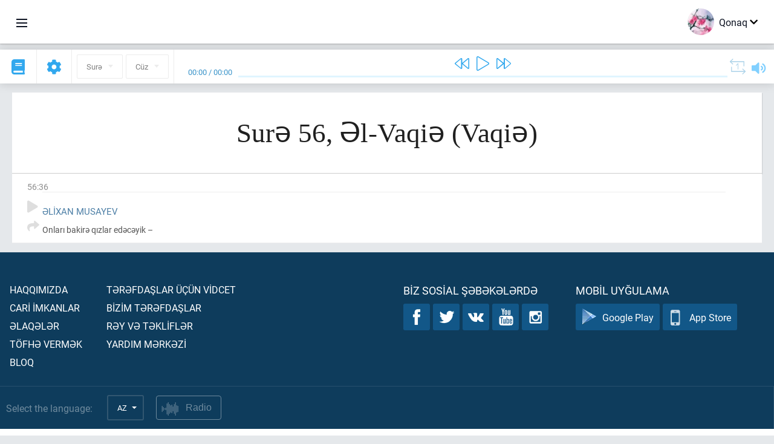

--- FILE ---
content_type: application/javascript
request_url: https://az.quranacademy.org/compiled/browser/react.e1fa4e13232be61691cb.chunk.js
body_size: 59295
content:
(window.webpackJsonp=window.webpackJsonp||[]).push([[0],{0:function(e,t,n){"use strict";e.exports=n(918)},1:function(e,t,n){e.exports=n(920)()},158:function(e,t,n){"use strict";var r=this&&this.__assign||function(){return(r=Object.assign||function(e){for(var t,n=1,r=arguments.length;n<r;n++)for(var o in t=arguments[n])Object.prototype.hasOwnProperty.call(t,o)&&(e[o]=t[o]);return e}).apply(this,arguments)},o=this&&this.__rest||function(e,t){var n={};for(var r in e)Object.prototype.hasOwnProperty.call(e,r)&&t.indexOf(r)<0&&(n[r]=e[r]);if(null!=e&&"function"==typeof Object.getOwnPropertySymbols){var o=0;for(r=Object.getOwnPropertySymbols(e);o<r.length;o++)t.indexOf(r[o])<0&&Object.prototype.propertyIsEnumerable.call(e,r[o])&&(n[r[o]]=e[r[o]])}return n},i=this&&this.__importDefault||function(e){return e&&e.__esModule?e:{default:e}};Object.defineProperty(t,"__esModule",{value:!0});var a=n(0),l=n(20),u=i(n(880));t.errorMessage1="You must either add a `ref` to the element you are interacting with or pass an `event` to openPortal(e) or togglePortal(e).",t.default=function(e){void 0===e&&(e={});var n=e.closeOnOutsideClick,i=void 0===n||n,c=e.closeOnEsc,s=void 0===c||c,f=e.bindTo,d=e.isOpen,p=void 0!==d&&d,m=e.onOpen,h=e.onClose,y=e.onPortalClick,v=o(e,["closeOnOutsideClick","closeOnEsc","bindTo","isOpen","onOpen","onClose","onPortalClick"]),g=u.default(),b=g.isServer,w=g.isBrowser,x=a.useState(p),E=x[0],k=x[1],T=a.useRef(E),S=a.useCallback((function(e){T.current=e,k(e)}),[]),C=a.useRef(),O=a.useRef(w?document.createElement("div"):null);a.useEffect((function(){w&&!O.current&&(O.current=document.createElement("div"))}),[w,O]);var P=a.useMemo((function(){if(!b)return f&&l.findDOMNode(f)||document.body}),[b,f]),_=function(e){if(!e)return{portal:O,targetEl:C,event:e};var t=e||{};t.persist&&t.persist(),t.portal=O,t.targetEl=C,t.event=e;var n=e.currentTarget;return!C.current&&n&&n!==document&&(C.current=t.currentTarget),t},N=Object.entries(v).reduce((function(e,t){var n=t[0],r=t[1];return e[n]=function(e){b||r(_(e))},e}),{}),I=a.useCallback((function(e){if(!b){var n=_(e);if(null==C.current)throw setTimeout((function(){return S(!0)}),0),Error(t.errorMessage1);m&&m(n),S(!0)}}),[b,O,S,C,m]),R=a.useCallback((function(e){if(!b){var t=_(e);h&&T.current&&h(t),T.current&&S(!1)}}),[b,h,S]),j=a.useCallback((function(e){return T.current?R(e):I(e)}),[R,I]),D=a.useCallback((function(e){return"Escape"===e.key&&s?R(e):void 0}),[s,R]),M=a.useCallback((function(e){var t=function(t){return t.current.contains(e.target)};t(O)||0!==e.button||!T.current||t(C)||i&&R(e)}),[b,R,i,O]),F=a.useCallback((function(e){if(!b&&O.current instanceof HTMLElement){var t=_(e);O.current.contains(t.target)&&y&&y(t),M(e)}}),[M]),z=a.useRef({});a.useEffect((function(){if(!b&&P instanceof HTMLElement&&O.current instanceof HTMLElement){var e={onScroll:"scroll",onWheel:"wheel"},t=O.current;return P.appendChild(O.current),Object.entries(e).forEach((function(e){var t=e[0],n=e[1];v[t]&&(z.current[t]=function(e){return v[t](_(e))},document.addEventListener(n,z.current[t]))})),document.addEventListener("keydown",D),document.addEventListener("mousedown",F),function(){Object.entries(e).forEach((function(e){var t=e[0],n=e[1];v[t]&&(document.removeEventListener(n,z.current[t]),delete z.current[t])})),document.removeEventListener("keydown",D),document.removeEventListener("mousedown",F),P.removeChild(t)}}}),[b,M,D,P,O]);var L=a.useCallback((function(e){var t=e.children;return null!=O.current?l.createPortal(t,O.current):null}),[O]);return Object.assign([I,R,T.current,L,j,C,O],r(r({isOpen:T.current,openPortal:I,ref:C,closePortal:R,togglePortal:j,Portal:L,portalRef:O},N),{bind:r({ref:C},N)}))}},20:function(e,t,n){"use strict";!function e(){if("undefined"!=typeof __REACT_DEVTOOLS_GLOBAL_HOOK__&&"function"==typeof __REACT_DEVTOOLS_GLOBAL_HOOK__.checkDCE){0;try{__REACT_DEVTOOLS_GLOBAL_HOOK__.checkDCE(e)}catch(e){console.error(e)}}}(),e.exports=n(919)},21:function(e,t,n){"use strict";n.d(t,"a",(function(){return N})),n.d(t,"b",(function(){return V}));var r=n(0),o=n.n(r),i=n(5),a=n(20);function l(){return(l=Object.assign||function(e){for(var t=1;t<arguments.length;t++){var n=arguments[t];for(var r in n)Object.prototype.hasOwnProperty.call(n,r)&&(e[r]=n[r])}return e}).apply(this,arguments)}function u(e){return"number"==typeof e&&!isNaN(e)}function c(e){return"boolean"==typeof e}function s(e){return"string"==typeof e}function f(e){return"function"==typeof e}function d(e){return s(e)||f(e)?e:null}function p(e){return 0===e||e}var m=!("undefined"==typeof window||!window.document||!window.document.createElement);function h(e){return Object(r.isValidElement)(e)||s(e)||f(e)||u(e)}var y={TOP_LEFT:"top-left",TOP_RIGHT:"top-right",TOP_CENTER:"top-center",BOTTOM_LEFT:"bottom-left",BOTTOM_RIGHT:"bottom-right",BOTTOM_CENTER:"bottom-center"},v={INFO:"info",SUCCESS:"success",WARNING:"warning",ERROR:"error",DEFAULT:"default",DARK:"dark"};function g(e){var t=e.enter,n=e.exit,i=e.appendPosition,a=void 0!==i&&i,l=e.collapse,u=void 0===l||l,c=e.collapseDuration,s=void 0===c?300:c;return function(e){var i=e.children,l=e.position,c=e.preventExitTransition,f=e.done,d=e.nodeRef,p=e.isIn,m=a?t+"--"+l:t,h=a?n+"--"+l:n,y=Object(r.useRef)(),v=Object(r.useRef)(0);function g(){var e=d.current;e.removeEventListener("animationend",g),0===v.current&&(e.className=y.current)}function b(){var e=d.current;e.removeEventListener("animationend",b),u?function(e,t,n){void 0===n&&(n=300);var r=e.scrollHeight,o=e.style;requestAnimationFrame((function(){o.minHeight="initial",o.height=r+"px",o.transition="all "+n+"ms",requestAnimationFrame((function(){o.height="0",o.padding="0",o.margin="0",setTimeout(t,n)}))}))}(e,f,s):f()}return Object(r.useLayoutEffect)((function(){var e;e=d.current,y.current=e.className,e.className+=" "+m,e.addEventListener("animationend",g)}),[]),Object(r.useEffect)((function(){p||(c?b():function(){v.current=1;var e=d.current;e.className+=" "+h,e.addEventListener("animationend",b)}())}),[p]),o.a.createElement(o.a.Fragment,null,i)}}var b={list:new Map,emitQueue:new Map,on:function(e,t){return this.list.has(e)||this.list.set(e,[]),this.list.get(e).push(t),this},off:function(e,t){if(t){var n=this.list.get(e).filter((function(e){return e!==t}));return this.list.set(e,n),this}return this.list.delete(e),this},cancelEmit:function(e){var t=this.emitQueue.get(e);return t&&(t.forEach(clearTimeout),this.emitQueue.delete(e)),this},emit:function(e){for(var t=this,n=arguments.length,r=new Array(n>1?n-1:0),o=1;o<n;o++)r[o-1]=arguments[o];this.list.has(e)&&this.list.get(e).forEach((function(n){var o=setTimeout((function(){n.apply(void 0,r)}),0);t.emitQueue.has(e)||t.emitQueue.set(e,[]),t.emitQueue.get(e).push(o)}))}};function w(e,t){void 0===t&&(t=!1);var n=Object(r.useRef)(e);return Object(r.useEffect)((function(){t&&(n.current=e)})),n.current}function x(e,t){switch(t.type){case 0:return[].concat(e,[t.toastId]).filter((function(e){return e!==t.staleId}));case 1:return p(t.toastId)?e.filter((function(e){return e!==t.toastId})):[]}}function E(e){var t=Object(r.useReducer)((function(e){return e+1}),0)[1],n=Object(r.useReducer)(x,[]),o=n[0],i=n[1],a=Object(r.useRef)(null),l=w(0),m=w([]),y=w({}),v=w({toastKey:1,displayedToast:0,props:e,containerId:null,isToastActive:g,getToast:function(e){return y[e]||null}});function g(e){return-1!==o.indexOf(e)}function E(e){var t=e.containerId;!v.props.limit||t&&v.containerId!==t||(l-=m.length,m=[])}function k(e){i({type:1,toastId:e})}function T(){var e=m.shift();C(e.toastContent,e.toastProps,e.staleId)}function S(e,n){var o=n.delay,i=n.staleId,g=function(e,t){if(null==e)return{};var n,r,o={},i=Object.keys(e);for(r=0;r<i.length;r++)n=i[r],t.indexOf(n)>=0||(o[n]=e[n]);return o}(n,["delay","staleId"]);if(h(e)&&!function(e){var t=e.containerId,n=e.toastId,r=e.updateId;return!!(!a.current||v.props.enableMultiContainer&&t!==v.props.containerId||y[n]&&null==r)}(g)){var b=g.toastId,w=g.updateId,x=v.props,E=function(){return k(b)},S=null==g.updateId;S&&l++;var O,P,_={toastId:b,updateId:w,isIn:!1,key:g.key||v.toastKey++,type:g.type,closeToast:E,closeButton:g.closeButton,rtl:x.rtl,position:g.position||x.position,transition:g.transition||x.transition,className:d(g.className||x.toastClassName),bodyClassName:d(g.bodyClassName||x.bodyClassName),style:g.style||x.toastStyle,bodyStyle:g.bodyStyle||x.bodyStyle,onClick:g.onClick||x.onClick,pauseOnHover:c(g.pauseOnHover)?g.pauseOnHover:x.pauseOnHover,pauseOnFocusLoss:c(g.pauseOnFocusLoss)?g.pauseOnFocusLoss:x.pauseOnFocusLoss,draggable:c(g.draggable)?g.draggable:x.draggable,draggablePercent:u(g.draggablePercent)?g.draggablePercent:x.draggablePercent,draggableDirection:g.draggableDirection||x.draggableDirection,closeOnClick:c(g.closeOnClick)?g.closeOnClick:x.closeOnClick,progressClassName:d(g.progressClassName||x.progressClassName),progressStyle:g.progressStyle||x.progressStyle,autoClose:(O=g.autoClose,P=x.autoClose,!1===O||u(O)&&O>0?O:P),hideProgressBar:c(g.hideProgressBar)?g.hideProgressBar:x.hideProgressBar,progress:g.progress,role:s(g.role)?g.role:x.role,deleteToast:function(){!function(e){delete y[e];var n=m.length;(l=p(e)?l-1:l-v.displayedToast)<0&&(l=0);if(n>0){var r=p(e)?1:v.props.limit;if(1===n||1===r)v.displayedToast++,T();else{var o=r>n?n:r;v.displayedToast=o;for(var i=0;i<o;i++)T()}}else t()}(b)}};f(g.onOpen)&&(_.onOpen=g.onOpen),f(g.onClose)&&(_.onClose=g.onClose),"y"===_.draggableDirection&&80===_.draggablePercent&&(_.draggablePercent*=1.5);var N=x.closeButton;!1===g.closeButton||h(g.closeButton)?N=g.closeButton:!0===g.closeButton&&(N=!h(x.closeButton)||x.closeButton),_.closeButton=N;var I=e;Object(r.isValidElement)(e)&&!s(e.type)?I=Object(r.cloneElement)(e,{closeToast:E,toastProps:_}):f(e)&&(I=e({closeToast:E,toastProps:_})),x.limit&&x.limit>0&&l>x.limit&&S?m.push({toastContent:I,toastProps:_,staleId:i}):u(o)&&o>0?setTimeout((function(){C(I,_,i)}),o):C(I,_,i)}}function C(e,t,n){var r=t.toastId;n&&delete y[n],y[r]={content:e,props:t},i({type:0,toastId:r,staleId:n})}return Object(r.useEffect)((function(){return v.containerId=e.containerId,b.cancelEmit(3).on(0,S).on(1,(function(e){return a.current&&k(e)})).on(5,E).emit(2,v),function(){return b.emit(3,v)}}),[]),Object(r.useEffect)((function(){v.isToastActive=g,v.displayedToast=o.length,b.emit(4,o.length,e.containerId)}),[o]),Object(r.useEffect)((function(){v.props=e})),{getToastToRender:function(t){for(var n={},r=e.newestOnTop?Object.keys(y).reverse():Object.keys(y),o=0;o<r.length;o++){var i=y[r[o]],a=i.props.position;n[a]||(n[a]=[]),n[a].push(i)}return Object.keys(n).map((function(e){return t(e,n[e])}))},collection:y,containerRef:a,isToastActive:g}}function k(e){return e.targetTouches&&e.targetTouches.length>=1?e.targetTouches[0].clientX:e.clientX}function T(e){return e.targetTouches&&e.targetTouches.length>=1?e.targetTouches[0].clientY:e.clientY}function S(e){var t=Object(r.useState)(!0),n=t[0],o=t[1],i=Object(r.useState)(!1),a=i[0],l=i[1],u=Object(r.useRef)(null),c=w({start:0,x:0,y:0,delta:0,removalDistance:0,canCloseOnClick:!0,canDrag:!1,boundingRect:null}),s=w(e,!0),d=e.autoClose,p=e.pauseOnHover,m=e.closeToast,h=e.onClick,y=e.closeOnClick;function v(t){if(e.draggable){var n=u.current;c.canCloseOnClick=!0,c.canDrag=!0,c.boundingRect=n.getBoundingClientRect(),n.style.transition="",c.x=k(t.nativeEvent),c.y=T(t.nativeEvent),"x"===e.draggableDirection?(c.start=c.x,c.removalDistance=n.offsetWidth*(e.draggablePercent/100)):(c.start=c.y,c.removalDistance=n.offsetHeight*(e.draggablePercent/100))}}function g(){if(c.boundingRect){var t=c.boundingRect,n=t.top,r=t.bottom,o=t.left,i=t.right;e.pauseOnHover&&c.x>=o&&c.x<=i&&c.y>=n&&c.y<=r?x():b()}}function b(){o(!0)}function x(){o(!1)}function E(t){if(c.canDrag){t.preventDefault();var r=u.current;n&&x(),c.x=k(t),c.y=T(t),"x"===e.draggableDirection?c.delta=c.x-c.start:c.delta=c.y-c.start,c.start!==c.x&&(c.canCloseOnClick=!1),r.style.transform="translate"+e.draggableDirection+"("+c.delta+"px)",r.style.opacity=""+(1-Math.abs(c.delta/c.removalDistance))}}function S(){var t=u.current;if(c.canDrag){if(c.canDrag=!1,Math.abs(c.delta)>c.removalDistance)return l(!0),void e.closeToast();t.style.transition="transform 0.2s, opacity 0.2s",t.style.transform="translate"+e.draggableDirection+"(0)",t.style.opacity="1"}}Object(r.useEffect)((function(){return f(e.onOpen)&&e.onOpen(Object(r.isValidElement)(e.children)&&e.children.props),function(){f(s.onClose)&&s.onClose(Object(r.isValidElement)(s.children)&&s.children.props)}}),[]),Object(r.useEffect)((function(){return e.draggable&&(document.addEventListener("mousemove",E),document.addEventListener("mouseup",S),document.addEventListener("touchmove",E),document.addEventListener("touchend",S)),function(){e.draggable&&(document.removeEventListener("mousemove",E),document.removeEventListener("mouseup",S),document.removeEventListener("touchmove",E),document.removeEventListener("touchend",S))}}),[e.draggable]),Object(r.useEffect)((function(){return e.pauseOnFocusLoss&&function(){document.hasFocus()||x();window.addEventListener("focus",b),window.addEventListener("blur",x)}(),function(){e.pauseOnFocusLoss&&(window.removeEventListener("focus",b),window.removeEventListener("blur",x))}}),[e.pauseOnFocusLoss]);var C={onMouseDown:v,onTouchStart:v,onMouseUp:g,onTouchEnd:g};return d&&p&&(C.onMouseEnter=x,C.onMouseLeave=b),y&&(C.onClick=function(e){h&&h(e),c.canCloseOnClick&&m()}),{playToast:b,pauseToast:x,isRunning:n,preventExitTransition:a,toastRef:u,eventHandlers:C}}function C(e){var t=e.closeToast,n=e.type,o=e.ariaLabel,i=void 0===o?"close":o;return Object(r.createElement)("button",{className:"Toastify__close-button Toastify__close-button--"+n,type:"button",onClick:function(e){e.stopPropagation(),t(e)},"aria-label":i},Object(r.createElement)("svg",{"aria-hidden":"true",viewBox:"0 0 14 16"},Object(r.createElement)("path",{fillRule:"evenodd",d:"M7.71 8.23l3.75 3.75-1.48 1.48-3.75-3.75-3.75 3.75L1 11.98l3.75-3.75L1 4.48 2.48 3l3.75 3.75L9.98 3l1.48 1.48-3.75 3.75z"})))}function O(e){var t,n,o=e.delay,a=e.isRunning,u=e.closeToast,c=e.type,s=e.hide,d=e.className,p=e.style,m=e.controlledProgress,h=e.progress,y=e.rtl,v=e.isIn,g=l({},p,{animationDuration:o+"ms",animationPlayState:a?"running":"paused",opacity:s?0:1});m&&(g.transform="scaleX("+h+")");var b=Object(i.a)("Toastify__progress-bar",m?"Toastify__progress-bar--controlled":"Toastify__progress-bar--animated","Toastify__progress-bar--"+c,((t={})["Toastify__progress-bar--rtl"]=y,t)),w=f(d)?d({rtl:y,type:c,defaultClassName:b}):Object(i.a)(b,d),x=((n={})[m&&h>=1?"onTransitionEnd":"onAnimationEnd"]=m&&h<1?null:function(){v&&u()},n);return Object(r.createElement)("div",Object.assign({role:"progressbar","aria-hidden":s?"true":"false","aria-label":"notification timer",className:w,style:g},x))}O.defaultProps={type:v.DEFAULT,hide:!1};var P=function(e){var t,n=S(e),o=n.isRunning,a=n.preventExitTransition,l=n.toastRef,u=n.eventHandlers,c=e.closeButton,s=e.children,d=e.autoClose,p=e.onClick,m=e.type,h=e.hideProgressBar,y=e.closeToast,v=e.transition,g=e.position,b=e.className,w=e.style,x=e.bodyClassName,E=e.bodyStyle,k=e.progressClassName,T=e.progressStyle,C=e.updateId,P=e.role,_=e.progress,N=e.rtl,I=e.toastId,R=e.deleteToast,j=e.isIn,D=Object(i.a)("Toastify__toast","Toastify__toast--"+m,((t={})["Toastify__toast--rtl"]=N,t)),M=f(b)?b({rtl:N,position:g,type:m,defaultClassName:D}):Object(i.a)(D,b),F=!!_;return Object(r.createElement)(v,{isIn:j,done:R,position:g,preventExitTransition:a,nodeRef:l},Object(r.createElement)("div",Object.assign({id:I,onClick:p,className:M},u,{style:w,ref:l}),Object(r.createElement)("div",Object.assign({},j&&{role:P},{className:f(x)?x({type:m}):Object(i.a)("Toastify__toast-body",x),style:E}),s),function(e){if(e){var t={closeToast:y,type:m};return f(e)?e(t):Object(r.isValidElement)(e)?Object(r.cloneElement)(e,t):void 0}}(c),(d||F)&&Object(r.createElement)(O,Object.assign({},C&&!F?{key:"pb-"+C}:{},{rtl:N,delay:d,isRunning:o,isIn:j,closeToast:y,hide:h,type:m,style:T,className:k,controlledProgress:F,progress:_}))))},_=g({enter:"Toastify--animate Toastify__bounce-enter",exit:"Toastify--animate Toastify__bounce-exit",appendPosition:!0}),N=function(e){var t=E(e),n=t.getToastToRender,o=t.containerRef,a=t.isToastActive,u=e.className,c=e.style,s=e.rtl,p=e.containerId;function m(e){var t,n=Object(i.a)("Toastify__toast-container","Toastify__toast-container--"+e,((t={})["Toastify__toast-container--rtl"]=s,t));return f(u)?u({position:e,rtl:s,defaultClassName:n}):Object(i.a)(n,d(u))}return Object(r.createElement)("div",{ref:o,className:"Toastify",id:p},n((function(e,t){var n=0===t.length?l({},c,{pointerEvents:"none"}):l({},c);return Object(r.createElement)("div",{className:m(e),style:n,key:"container-"+e},t.map((function(e){var t=e.content,n=e.props;return Object(r.createElement)(P,Object.assign({},n,{isIn:a(n.toastId),key:"toast-"+n.key,closeButton:!0===n.closeButton?C:n.closeButton}),t)})))})))};N.defaultProps={position:y.TOP_RIGHT,transition:_,rtl:!1,autoClose:5e3,hideProgressBar:!1,closeButton:C,pauseOnHover:!0,pauseOnFocusLoss:!0,closeOnClick:!0,newestOnTop:!1,draggable:!0,draggablePercent:80,draggableDirection:"x",role:"alert"};var I,R,j,D=new Map,M=[],F=!1;function z(){return Math.random().toString(36).substr(2,9)}function L(e){return e&&(s(e.toastId)||u(e.toastId))?e.toastId:z()}function A(e,t){return D.size>0?b.emit(0,e,t):(M.push({content:e,options:t}),F&&m&&(F=!1,R=document.createElement("div"),document.body.appendChild(R),Object(a.render)(Object(r.createElement)(N,Object.assign({},j)),R))),t.toastId}function U(e,t){return l({},t,{type:t&&t.type||e,toastId:L(t)})}var $=function(e){return function(t,n){return A(t,U(e,n))}},V=function(e,t){return A(e,U(v.DEFAULT,t))};V.success=$(v.SUCCESS),V.info=$(v.INFO),V.error=$(v.ERROR),V.warning=$(v.WARNING),V.dark=$(v.DARK),V.warn=V.warning,V.dismiss=function(e){return b.emit(1,e)},V.clearWaitingQueue=function(e){return void 0===e&&(e={}),b.emit(5,e)},V.isActive=function(e){var t=!1;return D.forEach((function(n){n.isToastActive&&n.isToastActive(e)&&(t=!0)})),t},V.update=function(e,t){void 0===t&&(t={}),setTimeout((function(){var n=function(e,t){var n=t.containerId,r=D.get(n||I);return r?r.getToast(e):null}(e,t);if(n){var r=n.props,o=n.content,i=l({},r,t,{toastId:t.toastId||e,updateId:z()});i.toastId!==e&&(i.staleId=e);var a=i.render||o;delete i.render,A(a,i)}}),0)},V.done=function(e){V.update(e,{progress:1})},V.onChange=function(e){return f(e)&&b.on(4,e),function(){f(e)&&b.off(4,e)}},V.configure=function(e){void 0===e&&(e={}),F=!0,j=e},V.POSITION=y,V.TYPE=v,b.on(2,(function(e){I=e.containerId||e,D.set(I,e),M.forEach((function(e){b.emit(0,e.content,e.options)})),M=[]})).on(3,(function(e){D.delete(e.containerId||e),0===D.size&&b.off(0).off(1).off(5),m&&R&&document.body.removeChild(R)}))},249:function(e,t,n){"use strict";e.exports=n(922)},250:function(e,t,n){"use strict";var r=n(0),o=n.n(r);function i(e,t){if(null==e)return{};var n,r,o=function(e,t){if(null==e)return{};var n,r,o={},i=Object.keys(e);for(r=0;r<i.length;r++)n=i[r],t.indexOf(n)>=0||(o[n]=e[n]);return o}(e,t);if(Object.getOwnPropertySymbols){var i=Object.getOwnPropertySymbols(e);for(r=0;r<i.length;r++)n=i[r],t.indexOf(n)>=0||Object.prototype.propertyIsEnumerable.call(e,n)&&(o[n]=e[n])}return o}function a(){return(a=Object.assign||function(e){for(var t=1;t<arguments.length;t++){var n=arguments[t];for(var r in n)Object.prototype.hasOwnProperty.call(n,r)&&(e[r]=n[r])}return e}).apply(this,arguments)}function l(e,t){var n=Object.keys(e);if(Object.getOwnPropertySymbols){var r=Object.getOwnPropertySymbols(e);t&&(r=r.filter((function(t){return Object.getOwnPropertyDescriptor(e,t).enumerable}))),n.push.apply(n,r)}return n}function u(e){for(var t=1;t<arguments.length;t++){var n=null!=arguments[t]?arguments[t]:{};t%2?l(Object(n),!0).forEach((function(t){c(e,t,n[t])})):Object.getOwnPropertyDescriptors?Object.defineProperties(e,Object.getOwnPropertyDescriptors(n)):l(Object(n)).forEach((function(t){Object.defineProperty(e,t,Object.getOwnPropertyDescriptor(n,t))}))}return e}function c(e,t,n){return t in e?Object.defineProperty(e,t,{value:n,enumerable:!0,configurable:!0,writable:!0}):e[t]=n,e}const s={breakpointCols:void 0,className:void 0,columnClassName:void 0,children:void 0,columnAttrs:void 0,column:void 0};class f extends o.a.Component{constructor(e){let t;super(e),this.reCalculateColumnCount=this.reCalculateColumnCount.bind(this),this.reCalculateColumnCountDebounce=this.reCalculateColumnCountDebounce.bind(this),t=this.props.breakpointCols&&this.props.breakpointCols.default?this.props.breakpointCols.default:parseInt(this.props.breakpointCols)||2,this.state={columnCount:t}}componentDidMount(){this.reCalculateColumnCount(),window&&window.addEventListener("resize",this.reCalculateColumnCountDebounce)}componentDidUpdate(){this.reCalculateColumnCount()}componentWillUnmount(){window&&window.removeEventListener("resize",this.reCalculateColumnCountDebounce)}reCalculateColumnCountDebounce(){window&&window.requestAnimationFrame?(window.cancelAnimationFrame&&window.cancelAnimationFrame(this._lastRecalculateAnimationFrame),this._lastRecalculateAnimationFrame=window.requestAnimationFrame(()=>{this.reCalculateColumnCount()})):this.reCalculateColumnCount()}reCalculateColumnCount(){const e=window&&window.innerWidth||1/0;let t=this.props.breakpointCols;"object"!=typeof t&&(t={default:parseInt(t)||2});let n=1/0,r=t.default||2;for(let o in t){const i=parseInt(o);i>0&&e<=i&&i<n&&(n=i,r=t[o])}r=Math.max(1,parseInt(r)||1),this.state.columnCount!==r&&this.setState({columnCount:r})}itemsInColumns(){const e=this.state.columnCount,t=new Array(e),n=o.a.Children.toArray(this.props.children);for(let r=0;r<n.length;r++){const o=r%e;t[o]||(t[o]=[]),t[o].push(n[r])}return t}renderColumns(){const{column:e,columnAttrs:t={},columnClassName:n}=this.props,r=this.itemsInColumns(),i=100/r.length+"%";let l=n;l&&"string"!=typeof l&&(this.logDeprecated('The property "columnClassName" requires a string'),void 0===l&&(l="my-masonry-grid_column"));const c=u(u(u({},e),t),{},{style:u(u({},t.style),{},{width:i}),className:l});return r.map((e,t)=>o.a.createElement("div",a({},c,{key:t}),e))}logDeprecated(e){console.error("[Masonry]",e)}render(){const e=this.props,{children:t,breakpointCols:n,columnClassName:r,columnAttrs:l,column:u,className:c}=e,s=i(e,["children","breakpointCols","columnClassName","columnAttrs","column","className"]);let f=c;return"string"!=typeof c&&(this.logDeprecated('The property "className" requires a string'),void 0===c&&(f="my-masonry-grid")),o.a.createElement("div",a({},s,{className:f}),this.renderColumns())}}f.defaultProps=s,t.a=f},408:function(e,t,n){"use strict";e.exports=n(928)},533:function(e,t,n){"use strict";n.d(t,"a",(function(){return m})),n.d(t,"c",(function(){return h})),n.d(t,"b",(function(){return y})),n.d(t,"d",(function(){return v})),n.d(t,"e",(function(){return g}));var r=n(913),o=n.n(r),i=n(914),a=n.n(i),l=n(877),u=n.n(l),c=n(0);function s(e,t){var n=Object.keys(e);if(Object.getOwnPropertySymbols){var r=Object.getOwnPropertySymbols(e);t&&(r=r.filter((function(t){return Object.getOwnPropertyDescriptor(e,t).enumerable}))),n.push.apply(n,r)}return n}function f(e){for(var t=1;t<arguments.length;t++){var n=null!=arguments[t]?arguments[t]:{};t%2?s(Object(n),!0).forEach((function(t){u()(e,t,n[t])})):Object.getOwnPropertyDescriptors?Object.defineProperties(e,Object.getOwnPropertyDescriptors(n)):s(Object(n)).forEach((function(t){Object.defineProperty(e,t,Object.getOwnPropertyDescriptor(n,t))}))}return e}var d,p={bindI18n:"languageChanged",bindI18nStore:"",transEmptyNodeValue:"",transSupportBasicHtmlNodes:!0,transWrapTextNodes:"",transKeepBasicHtmlNodesFor:["br","strong","i","p"],useSuspense:!0},m=n.n(c).a.createContext();function h(){return p}var y=function(){function e(){o()(this,e),this.usedNamespaces={}}return a()(e,[{key:"addUsedNamespaces",value:function(e){var t=this;e.forEach((function(e){t.usedNamespaces[e]||(t.usedNamespaces[e]=!0)}))}},{key:"getUsedNamespaces",value:function(){return Object.keys(this.usedNamespaces)}}]),e}();function v(){return d}var g={type:"3rdParty",init:function(e){!function(){var e=arguments.length>0&&void 0!==arguments[0]?arguments[0]:{};p=f(f({},p),e)}(e.options.react),function(e){d=e}(e)}}},535:function(e,t,n){"use strict";var r=n(0),o=n.n(r);t.a=o.a.createContext(null)},536:function(e,t,n){"use strict";var r=n(912),o=n.n(r),i=n(877),a=n.n(i),l=n(0),u=n(533);function c(){if(console&&console.warn){for(var e,t=arguments.length,n=new Array(t),r=0;r<t;r++)n[r]=arguments[r];"string"==typeof n[0]&&(n[0]="react-i18next:: ".concat(n[0])),(e=console).warn.apply(e,n)}}var s={};function f(){for(var e=arguments.length,t=new Array(e),n=0;n<e;n++)t[n]=arguments[n];"string"==typeof t[0]&&s[t[0]]||("string"==typeof t[0]&&(s[t[0]]=new Date),c.apply(void 0,t))}function d(e,t,n){e.loadNamespaces(t,(function(){if(e.isInitialized)n();else{e.on("initialized",(function t(){setTimeout((function(){e.off("initialized",t)}),0),n()}))}}))}function p(e,t){var n=arguments.length>2&&void 0!==arguments[2]?arguments[2]:{};if(!t.languages||!t.languages.length)return f("i18n.languages were undefined or empty",t.languages),!0;var r=t.languages[0],o=!!t.options&&t.options.fallbackLng,i=t.languages[t.languages.length-1];if("cimode"===r.toLowerCase())return!0;var a=function(e,n){var r=t.services.backendConnector.state["".concat(e,"|").concat(n)];return-1===r||2===r};return!(n.bindI18n&&n.bindI18n.indexOf("languageChanging")>-1&&t.services.backendConnector.backend&&t.isLanguageChangingTo&&!a(t.isLanguageChangingTo,e))&&(!!t.hasResourceBundle(r,e)||(!t.services.backendConnector.backend||!(!a(r,e)||o&&!a(i,e))))}function m(e,t){var n=Object.keys(e);if(Object.getOwnPropertySymbols){var r=Object.getOwnPropertySymbols(e);t&&(r=r.filter((function(t){return Object.getOwnPropertyDescriptor(e,t).enumerable}))),n.push.apply(n,r)}return n}function h(e){for(var t=1;t<arguments.length;t++){var n=null!=arguments[t]?arguments[t]:{};t%2?m(Object(n),!0).forEach((function(t){a()(e,t,n[t])})):Object.getOwnPropertyDescriptors?Object.defineProperties(e,Object.getOwnPropertyDescriptors(n)):m(Object(n)).forEach((function(t){Object.defineProperty(e,t,Object.getOwnPropertyDescriptor(n,t))}))}return e}function y(e){var t=arguments.length>1&&void 0!==arguments[1]?arguments[1]:{},n=t.i18n,r=Object(l.useContext)(u.a)||{},i=r.i18n,a=r.defaultNS,c=n||i||Object(u.d)();if(c&&!c.reportNamespaces&&(c.reportNamespaces=new u.b),!c){f("You will need to pass in an i18next instance by using initReactI18next");var s=function(e){return Array.isArray(e)?e[e.length-1]:e},m=[s,{},!1];return m.t=s,m.i18n={},m.ready=!1,m}c.options.react&&void 0!==c.options.react.wait&&f("It seems you are still using the old wait option, you may migrate to the new useSuspense behaviour.");var y=h(h(h({},Object(u.c)()),c.options.react),t),v=y.useSuspense,g=e||a||c.options&&c.options.defaultNS;g="string"==typeof g?[g]:g||["translation"],c.reportNamespaces.addUsedNamespaces&&c.reportNamespaces.addUsedNamespaces(g);var b=(c.isInitialized||c.initializedStoreOnce)&&g.every((function(e){return p(e,c,y)}));function w(){return c.getFixedT(null,"fallback"===y.nsMode?g:g[0])}var x=Object(l.useState)(w),E=o()(x,2),k=E[0],T=E[1],S=Object(l.useRef)(!0);Object(l.useEffect)((function(){var e=y.bindI18n,t=y.bindI18nStore;function n(){S.current&&T(w)}return S.current=!0,b||v||d(c,g,(function(){S.current&&T(w)})),e&&c&&c.on(e,n),t&&c&&c.store.on(t,n),function(){S.current=!1,e&&c&&e.split(" ").forEach((function(e){return c.off(e,n)})),t&&c&&t.split(" ").forEach((function(e){return c.store.off(e,n)}))}}),[c,g.join()]);var C=Object(l.useRef)(!0);Object(l.useEffect)((function(){S.current&&!C.current&&T(w),C.current=!1}),[c]);var O=[k,c,b];if(O.t=k,O.i18n=c,O.ready=b,b)return O;if(!b&&!v)return O;throw new Promise((function(e){d(c,g,(function(){e()}))}))}n.d(t,"a",(function(){return y}))},7:function(e,t,n){var r;!function(){"use strict";var n={}.hasOwnProperty;function o(){for(var e=[],t=0;t<arguments.length;t++){var r=arguments[t];if(r){var i=typeof r;if("string"===i||"number"===i)e.push(r);else if(Array.isArray(r)){if(r.length){var a=o.apply(null,r);a&&e.push(a)}}else if("object"===i)if(r.toString===Object.prototype.toString)for(var l in r)n.call(r,l)&&r[l]&&e.push(l);else e.push(r.toString())}}return e.join(" ")}e.exports?(o.default=o,e.exports=o):void 0===(r=function(){return o}.apply(t,[]))||(e.exports=r)}()},86:function(e,t,n){"use strict";var r=Array.isArray,o=Object.keys,i=Object.prototype.hasOwnProperty,a="undefined"!=typeof Element;e.exports=function(e,t){try{return function e(t,n){if(t===n)return!0;if(t&&n&&"object"==typeof t&&"object"==typeof n){var l,u,c,s=r(t),f=r(n);if(s&&f){if((u=t.length)!=n.length)return!1;for(l=u;0!=l--;)if(!e(t[l],n[l]))return!1;return!0}if(s!=f)return!1;var d=t instanceof Date,p=n instanceof Date;if(d!=p)return!1;if(d&&p)return t.getTime()==n.getTime();var m=t instanceof RegExp,h=n instanceof RegExp;if(m!=h)return!1;if(m&&h)return t.toString()==n.toString();var y=o(t);if((u=y.length)!==o(n).length)return!1;for(l=u;0!=l--;)if(!i.call(n,y[l]))return!1;if(a&&t instanceof Element&&n instanceof Element)return t===n;for(l=u;0!=l--;)if(!("_owner"===(c=y[l])&&t.$$typeof||e(t[c],n[c])))return!1;return!0}return t!=t&&n!=n}(e,t)}catch(e){if(e.message&&e.message.match(/stack|recursion/i)||-2146828260===e.number)return console.warn("Warning: react-fast-compare does not handle circular references.",e.name,e.message),!1;throw e}}},877:function(e,t){e.exports=function(e,t,n){return t in e?Object.defineProperty(e,t,{value:n,enumerable:!0,configurable:!0,writable:!0}):e[t]=n,e},e.exports.default=e.exports,e.exports.__esModule=!0},881:function(e,t,n){},890:function(e,t,n){"use strict";var r=n(157),o=n(183),i=(n(1),n(0)),a=n.n(i),l=n(20),u=n.n(l),c=!1,s=n(535),f=function(e){function t(t,n){var r;r=e.call(this,t,n)||this;var o,i=n&&!n.isMounting?t.enter:t.appear;return r.appearStatus=null,t.in?i?(o="exited",r.appearStatus="entering"):o="entered":o=t.unmountOnExit||t.mountOnEnter?"unmounted":"exited",r.state={status:o},r.nextCallback=null,r}Object(o.a)(t,e),t.getDerivedStateFromProps=function(e,t){return e.in&&"unmounted"===t.status?{status:"exited"}:null};var n=t.prototype;return n.componentDidMount=function(){this.updateStatus(!0,this.appearStatus)},n.componentDidUpdate=function(e){var t=null;if(e!==this.props){var n=this.state.status;this.props.in?"entering"!==n&&"entered"!==n&&(t="entering"):"entering"!==n&&"entered"!==n||(t="exiting")}this.updateStatus(!1,t)},n.componentWillUnmount=function(){this.cancelNextCallback()},n.getTimeouts=function(){var e,t,n,r=this.props.timeout;return e=t=n=r,null!=r&&"number"!=typeof r&&(e=r.exit,t=r.enter,n=void 0!==r.appear?r.appear:t),{exit:e,enter:t,appear:n}},n.updateStatus=function(e,t){void 0===e&&(e=!1),null!==t?(this.cancelNextCallback(),"entering"===t?this.performEnter(e):this.performExit()):this.props.unmountOnExit&&"exited"===this.state.status&&this.setState({status:"unmounted"})},n.performEnter=function(e){var t=this,n=this.props.enter,r=this.context?this.context.isMounting:e,o=this.props.nodeRef?[r]:[u.a.findDOMNode(this),r],i=o[0],a=o[1],l=this.getTimeouts(),s=r?l.appear:l.enter;!e&&!n||c?this.safeSetState({status:"entered"},(function(){t.props.onEntered(i)})):(this.props.onEnter(i,a),this.safeSetState({status:"entering"},(function(){t.props.onEntering(i,a),t.onTransitionEnd(s,(function(){t.safeSetState({status:"entered"},(function(){t.props.onEntered(i,a)}))}))})))},n.performExit=function(){var e=this,t=this.props.exit,n=this.getTimeouts(),r=this.props.nodeRef?void 0:u.a.findDOMNode(this);t&&!c?(this.props.onExit(r),this.safeSetState({status:"exiting"},(function(){e.props.onExiting(r),e.onTransitionEnd(n.exit,(function(){e.safeSetState({status:"exited"},(function(){e.props.onExited(r)}))}))}))):this.safeSetState({status:"exited"},(function(){e.props.onExited(r)}))},n.cancelNextCallback=function(){null!==this.nextCallback&&(this.nextCallback.cancel(),this.nextCallback=null)},n.safeSetState=function(e,t){t=this.setNextCallback(t),this.setState(e,t)},n.setNextCallback=function(e){var t=this,n=!0;return this.nextCallback=function(r){n&&(n=!1,t.nextCallback=null,e(r))},this.nextCallback.cancel=function(){n=!1},this.nextCallback},n.onTransitionEnd=function(e,t){this.setNextCallback(t);var n=this.props.nodeRef?this.props.nodeRef.current:u.a.findDOMNode(this),r=null==e&&!this.props.addEndListener;if(n&&!r){if(this.props.addEndListener){var o=this.props.nodeRef?[this.nextCallback]:[n,this.nextCallback],i=o[0],a=o[1];this.props.addEndListener(i,a)}null!=e&&setTimeout(this.nextCallback,e)}else setTimeout(this.nextCallback,0)},n.render=function(){var e=this.state.status;if("unmounted"===e)return null;var t=this.props,n=t.children,o=(t.in,t.mountOnEnter,t.unmountOnExit,t.appear,t.enter,t.exit,t.timeout,t.addEndListener,t.onEnter,t.onEntering,t.onEntered,t.onExit,t.onExiting,t.onExited,t.nodeRef,Object(r.a)(t,["children","in","mountOnEnter","unmountOnExit","appear","enter","exit","timeout","addEndListener","onEnter","onEntering","onEntered","onExit","onExiting","onExited","nodeRef"]));return a.a.createElement(s.a.Provider,{value:null},"function"==typeof n?n(e,o):a.a.cloneElement(a.a.Children.only(n),o))},t}(a.a.Component);function d(){}f.contextType=s.a,f.propTypes={},f.defaultProps={in:!1,mountOnEnter:!1,unmountOnExit:!1,appear:!1,enter:!0,exit:!0,onEnter:d,onEntering:d,onEntered:d,onExit:d,onExiting:d,onExited:d},f.UNMOUNTED="unmounted",f.EXITED="exited",f.ENTERING="entering",f.ENTERED="entered",f.EXITING="exiting";t.a=f},912:function(e,t,n){var r=n(923),o=n(924),i=n(925),a=n(927);e.exports=function(e,t){return r(e)||o(e,t)||i(e,t)||a()},e.exports.default=e.exports,e.exports.__esModule=!0},913:function(e,t){e.exports=function(e,t){if(!(e instanceof t))throw new TypeError("Cannot call a class as a function")},e.exports.default=e.exports,e.exports.__esModule=!0},914:function(e,t){function n(e,t){for(var n=0;n<t.length;n++){var r=t[n];r.enumerable=r.enumerable||!1,r.configurable=!0,"value"in r&&(r.writable=!0),Object.defineProperty(e,r.key,r)}}e.exports=function(e,t,r){return t&&n(e.prototype,t),r&&n(e,r),e},e.exports.default=e.exports,e.exports.__esModule=!0},915:function(e,t){var n="undefined"!=typeof Element,r="function"==typeof Map,o="function"==typeof Set,i="function"==typeof ArrayBuffer&&!!ArrayBuffer.isView;e.exports=function(e,t){try{return function e(t,a){if(t===a)return!0;if(t&&a&&"object"==typeof t&&"object"==typeof a){if(t.constructor!==a.constructor)return!1;var l,u,c,s;if(Array.isArray(t)){if((l=t.length)!=a.length)return!1;for(u=l;0!=u--;)if(!e(t[u],a[u]))return!1;return!0}if(r&&t instanceof Map&&a instanceof Map){if(t.size!==a.size)return!1;for(s=t.entries();!(u=s.next()).done;)if(!a.has(u.value[0]))return!1;for(s=t.entries();!(u=s.next()).done;)if(!e(u.value[1],a.get(u.value[0])))return!1;return!0}if(o&&t instanceof Set&&a instanceof Set){if(t.size!==a.size)return!1;for(s=t.entries();!(u=s.next()).done;)if(!a.has(u.value[0]))return!1;return!0}if(i&&ArrayBuffer.isView(t)&&ArrayBuffer.isView(a)){if((l=t.length)!=a.length)return!1;for(u=l;0!=u--;)if(t[u]!==a[u])return!1;return!0}if(t.constructor===RegExp)return t.source===a.source&&t.flags===a.flags;if(t.valueOf!==Object.prototype.valueOf)return t.valueOf()===a.valueOf();if(t.toString!==Object.prototype.toString)return t.toString()===a.toString();if((l=(c=Object.keys(t)).length)!==Object.keys(a).length)return!1;for(u=l;0!=u--;)if(!Object.prototype.hasOwnProperty.call(a,c[u]))return!1;if(n&&t instanceof Element)return!1;for(u=l;0!=u--;)if(("_owner"!==c[u]&&"__v"!==c[u]&&"__o"!==c[u]||!t.$$typeof)&&!e(t[c[u]],a[c[u]]))return!1;return!0}return t!=t&&a!=a}(e,t)}catch(e){if((e.message||"").match(/stack|recursion/i))return console.warn("react-fast-compare cannot handle circular refs"),!1;throw e}}},918:function(e,t,n){"use strict";var r=n(718),o="function"==typeof Symbol&&Symbol.for,i=o?Symbol.for("react.element"):60103,a=o?Symbol.for("react.portal"):60106,l=o?Symbol.for("react.fragment"):60107,u=o?Symbol.for("react.strict_mode"):60108,c=o?Symbol.for("react.profiler"):60114,s=o?Symbol.for("react.provider"):60109,f=o?Symbol.for("react.context"):60110,d=o?Symbol.for("react.forward_ref"):60112,p=o?Symbol.for("react.suspense"):60113,m=o?Symbol.for("react.memo"):60115,h=o?Symbol.for("react.lazy"):60116,y="function"==typeof Symbol&&Symbol.iterator;function v(e){for(var t="https://reactjs.org/docs/error-decoder.html?invariant="+e,n=1;n<arguments.length;n++)t+="&args[]="+encodeURIComponent(arguments[n]);return"Minified React error #"+e+"; visit "+t+" for the full message or use the non-minified dev environment for full errors and additional helpful warnings."}var g={isMounted:function(){return!1},enqueueForceUpdate:function(){},enqueueReplaceState:function(){},enqueueSetState:function(){}},b={};function w(e,t,n){this.props=e,this.context=t,this.refs=b,this.updater=n||g}function x(){}function E(e,t,n){this.props=e,this.context=t,this.refs=b,this.updater=n||g}w.prototype.isReactComponent={},w.prototype.setState=function(e,t){if("object"!=typeof e&&"function"!=typeof e&&null!=e)throw Error(v(85));this.updater.enqueueSetState(this,e,t,"setState")},w.prototype.forceUpdate=function(e){this.updater.enqueueForceUpdate(this,e,"forceUpdate")},x.prototype=w.prototype;var k=E.prototype=new x;k.constructor=E,r(k,w.prototype),k.isPureReactComponent=!0;var T={current:null},S=Object.prototype.hasOwnProperty,C={key:!0,ref:!0,__self:!0,__source:!0};function O(e,t,n){var r,o={},a=null,l=null;if(null!=t)for(r in void 0!==t.ref&&(l=t.ref),void 0!==t.key&&(a=""+t.key),t)S.call(t,r)&&!C.hasOwnProperty(r)&&(o[r]=t[r]);var u=arguments.length-2;if(1===u)o.children=n;else if(1<u){for(var c=Array(u),s=0;s<u;s++)c[s]=arguments[s+2];o.children=c}if(e&&e.defaultProps)for(r in u=e.defaultProps)void 0===o[r]&&(o[r]=u[r]);return{$$typeof:i,type:e,key:a,ref:l,props:o,_owner:T.current}}function P(e){return"object"==typeof e&&null!==e&&e.$$typeof===i}var _=/\/+/g,N=[];function I(e,t,n,r){if(N.length){var o=N.pop();return o.result=e,o.keyPrefix=t,o.func=n,o.context=r,o.count=0,o}return{result:e,keyPrefix:t,func:n,context:r,count:0}}function R(e){e.result=null,e.keyPrefix=null,e.func=null,e.context=null,e.count=0,10>N.length&&N.push(e)}function j(e,t,n){return null==e?0:function e(t,n,r,o){var l=typeof t;"undefined"!==l&&"boolean"!==l||(t=null);var u=!1;if(null===t)u=!0;else switch(l){case"string":case"number":u=!0;break;case"object":switch(t.$$typeof){case i:case a:u=!0}}if(u)return r(o,t,""===n?"."+D(t,0):n),1;if(u=0,n=""===n?".":n+":",Array.isArray(t))for(var c=0;c<t.length;c++){var s=n+D(l=t[c],c);u+=e(l,s,r,o)}else if(null===t||"object"!=typeof t?s=null:s="function"==typeof(s=y&&t[y]||t["@@iterator"])?s:null,"function"==typeof s)for(t=s.call(t),c=0;!(l=t.next()).done;)u+=e(l=l.value,s=n+D(l,c++),r,o);else if("object"===l)throw r=""+t,Error(v(31,"[object Object]"===r?"object with keys {"+Object.keys(t).join(", ")+"}":r,""));return u}(e,"",t,n)}function D(e,t){return"object"==typeof e&&null!==e&&null!=e.key?function(e){var t={"=":"=0",":":"=2"};return"$"+(""+e).replace(/[=:]/g,(function(e){return t[e]}))}(e.key):t.toString(36)}function M(e,t){e.func.call(e.context,t,e.count++)}function F(e,t,n){var r=e.result,o=e.keyPrefix;e=e.func.call(e.context,t,e.count++),Array.isArray(e)?z(e,r,n,(function(e){return e})):null!=e&&(P(e)&&(e=function(e,t){return{$$typeof:i,type:e.type,key:t,ref:e.ref,props:e.props,_owner:e._owner}}(e,o+(!e.key||t&&t.key===e.key?"":(""+e.key).replace(_,"$&/")+"/")+n)),r.push(e))}function z(e,t,n,r,o){var i="";null!=n&&(i=(""+n).replace(_,"$&/")+"/"),j(e,F,t=I(t,i,r,o)),R(t)}var L={current:null};function A(){var e=L.current;if(null===e)throw Error(v(321));return e}var U={ReactCurrentDispatcher:L,ReactCurrentBatchConfig:{suspense:null},ReactCurrentOwner:T,IsSomeRendererActing:{current:!1},assign:r};t.Children={map:function(e,t,n){if(null==e)return e;var r=[];return z(e,r,null,t,n),r},forEach:function(e,t,n){if(null==e)return e;j(e,M,t=I(null,null,t,n)),R(t)},count:function(e){return j(e,(function(){return null}),null)},toArray:function(e){var t=[];return z(e,t,null,(function(e){return e})),t},only:function(e){if(!P(e))throw Error(v(143));return e}},t.Component=w,t.Fragment=l,t.Profiler=c,t.PureComponent=E,t.StrictMode=u,t.Suspense=p,t.__SECRET_INTERNALS_DO_NOT_USE_OR_YOU_WILL_BE_FIRED=U,t.cloneElement=function(e,t,n){if(null==e)throw Error(v(267,e));var o=r({},e.props),a=e.key,l=e.ref,u=e._owner;if(null!=t){if(void 0!==t.ref&&(l=t.ref,u=T.current),void 0!==t.key&&(a=""+t.key),e.type&&e.type.defaultProps)var c=e.type.defaultProps;for(s in t)S.call(t,s)&&!C.hasOwnProperty(s)&&(o[s]=void 0===t[s]&&void 0!==c?c[s]:t[s])}var s=arguments.length-2;if(1===s)o.children=n;else if(1<s){c=Array(s);for(var f=0;f<s;f++)c[f]=arguments[f+2];o.children=c}return{$$typeof:i,type:e.type,key:a,ref:l,props:o,_owner:u}},t.createContext=function(e,t){return void 0===t&&(t=null),(e={$$typeof:f,_calculateChangedBits:t,_currentValue:e,_currentValue2:e,_threadCount:0,Provider:null,Consumer:null}).Provider={$$typeof:s,_context:e},e.Consumer=e},t.createElement=O,t.createFactory=function(e){var t=O.bind(null,e);return t.type=e,t},t.createRef=function(){return{current:null}},t.forwardRef=function(e){return{$$typeof:d,render:e}},t.isValidElement=P,t.lazy=function(e){return{$$typeof:h,_ctor:e,_status:-1,_result:null}},t.memo=function(e,t){return{$$typeof:m,type:e,compare:void 0===t?null:t}},t.useCallback=function(e,t){return A().useCallback(e,t)},t.useContext=function(e,t){return A().useContext(e,t)},t.useDebugValue=function(){},t.useEffect=function(e,t){return A().useEffect(e,t)},t.useImperativeHandle=function(e,t,n){return A().useImperativeHandle(e,t,n)},t.useLayoutEffect=function(e,t){return A().useLayoutEffect(e,t)},t.useMemo=function(e,t){return A().useMemo(e,t)},t.useReducer=function(e,t,n){return A().useReducer(e,t,n)},t.useRef=function(e){return A().useRef(e)},t.useState=function(e){return A().useState(e)},t.version="16.14.0"},919:function(e,t,n){"use strict";var r=n(0),o=n(718),i=n(879);function a(e){for(var t="https://reactjs.org/docs/error-decoder.html?invariant="+e,n=1;n<arguments.length;n++)t+="&args[]="+encodeURIComponent(arguments[n]);return"Minified React error #"+e+"; visit "+t+" for the full message or use the non-minified dev environment for full errors and additional helpful warnings."}if(!r)throw Error(a(227));function l(e,t,n,r,o,i,a,l,u){var c=Array.prototype.slice.call(arguments,3);try{t.apply(n,c)}catch(e){this.onError(e)}}var u=!1,c=null,s=!1,f=null,d={onError:function(e){u=!0,c=e}};function p(e,t,n,r,o,i,a,s,f){u=!1,c=null,l.apply(d,arguments)}var m=null,h=null,y=null;function v(e,t,n){var r=e.type||"unknown-event";e.currentTarget=y(n),function(e,t,n,r,o,i,l,d,m){if(p.apply(this,arguments),u){if(!u)throw Error(a(198));var h=c;u=!1,c=null,s||(s=!0,f=h)}}(r,t,void 0,e),e.currentTarget=null}var g=null,b={};function w(){if(g)for(var e in b){var t=b[e],n=g.indexOf(e);if(!(-1<n))throw Error(a(96,e));if(!E[n]){if(!t.extractEvents)throw Error(a(97,e));for(var r in E[n]=t,n=t.eventTypes){var o=void 0,i=n[r],l=t,u=r;if(k.hasOwnProperty(u))throw Error(a(99,u));k[u]=i;var c=i.phasedRegistrationNames;if(c){for(o in c)c.hasOwnProperty(o)&&x(c[o],l,u);o=!0}else i.registrationName?(x(i.registrationName,l,u),o=!0):o=!1;if(!o)throw Error(a(98,r,e))}}}}function x(e,t,n){if(T[e])throw Error(a(100,e));T[e]=t,S[e]=t.eventTypes[n].dependencies}var E=[],k={},T={},S={};function C(e){var t,n=!1;for(t in e)if(e.hasOwnProperty(t)){var r=e[t];if(!b.hasOwnProperty(t)||b[t]!==r){if(b[t])throw Error(a(102,t));b[t]=r,n=!0}}n&&w()}var O=!("undefined"==typeof window||void 0===window.document||void 0===window.document.createElement),P=null,_=null,N=null;function I(e){if(e=h(e)){if("function"!=typeof P)throw Error(a(280));var t=e.stateNode;t&&(t=m(t),P(e.stateNode,e.type,t))}}function R(e){_?N?N.push(e):N=[e]:_=e}function j(){if(_){var e=_,t=N;if(N=_=null,I(e),t)for(e=0;e<t.length;e++)I(t[e])}}function D(e,t){return e(t)}function M(e,t,n,r,o){return e(t,n,r,o)}function F(){}var z=D,L=!1,A=!1;function U(){null===_&&null===N||(F(),j())}function $(e,t,n){if(A)return e(t,n);A=!0;try{return z(e,t,n)}finally{A=!1,U()}}var V=/^[:A-Z_a-z\u00C0-\u00D6\u00D8-\u00F6\u00F8-\u02FF\u0370-\u037D\u037F-\u1FFF\u200C-\u200D\u2070-\u218F\u2C00-\u2FEF\u3001-\uD7FF\uF900-\uFDCF\uFDF0-\uFFFD][:A-Z_a-z\u00C0-\u00D6\u00D8-\u00F6\u00F8-\u02FF\u0370-\u037D\u037F-\u1FFF\u200C-\u200D\u2070-\u218F\u2C00-\u2FEF\u3001-\uD7FF\uF900-\uFDCF\uFDF0-\uFFFD\-.0-9\u00B7\u0300-\u036F\u203F-\u2040]*$/,W=Object.prototype.hasOwnProperty,B={},H={};function Q(e,t,n,r,o,i){this.acceptsBooleans=2===t||3===t||4===t,this.attributeName=r,this.attributeNamespace=o,this.mustUseProperty=n,this.propertyName=e,this.type=t,this.sanitizeURL=i}var q={};"children dangerouslySetInnerHTML defaultValue defaultChecked innerHTML suppressContentEditableWarning suppressHydrationWarning style".split(" ").forEach((function(e){q[e]=new Q(e,0,!1,e,null,!1)})),[["acceptCharset","accept-charset"],["className","class"],["htmlFor","for"],["httpEquiv","http-equiv"]].forEach((function(e){var t=e[0];q[t]=new Q(t,1,!1,e[1],null,!1)})),["contentEditable","draggable","spellCheck","value"].forEach((function(e){q[e]=new Q(e,2,!1,e.toLowerCase(),null,!1)})),["autoReverse","externalResourcesRequired","focusable","preserveAlpha"].forEach((function(e){q[e]=new Q(e,2,!1,e,null,!1)})),"allowFullScreen async autoFocus autoPlay controls default defer disabled disablePictureInPicture formNoValidate hidden loop noModule noValidate open playsInline readOnly required reversed scoped seamless itemScope".split(" ").forEach((function(e){q[e]=new Q(e,3,!1,e.toLowerCase(),null,!1)})),["checked","multiple","muted","selected"].forEach((function(e){q[e]=new Q(e,3,!0,e,null,!1)})),["capture","download"].forEach((function(e){q[e]=new Q(e,4,!1,e,null,!1)})),["cols","rows","size","span"].forEach((function(e){q[e]=new Q(e,6,!1,e,null,!1)})),["rowSpan","start"].forEach((function(e){q[e]=new Q(e,5,!1,e.toLowerCase(),null,!1)}));var K=/[\-:]([a-z])/g;function Y(e){return e[1].toUpperCase()}"accent-height alignment-baseline arabic-form baseline-shift cap-height clip-path clip-rule color-interpolation color-interpolation-filters color-profile color-rendering dominant-baseline enable-background fill-opacity fill-rule flood-color flood-opacity font-family font-size font-size-adjust font-stretch font-style font-variant font-weight glyph-name glyph-orientation-horizontal glyph-orientation-vertical horiz-adv-x horiz-origin-x image-rendering letter-spacing lighting-color marker-end marker-mid marker-start overline-position overline-thickness paint-order panose-1 pointer-events rendering-intent shape-rendering stop-color stop-opacity strikethrough-position strikethrough-thickness stroke-dasharray stroke-dashoffset stroke-linecap stroke-linejoin stroke-miterlimit stroke-opacity stroke-width text-anchor text-decoration text-rendering underline-position underline-thickness unicode-bidi unicode-range units-per-em v-alphabetic v-hanging v-ideographic v-mathematical vector-effect vert-adv-y vert-origin-x vert-origin-y word-spacing writing-mode xmlns:xlink x-height".split(" ").forEach((function(e){var t=e.replace(K,Y);q[t]=new Q(t,1,!1,e,null,!1)})),"xlink:actuate xlink:arcrole xlink:role xlink:show xlink:title xlink:type".split(" ").forEach((function(e){var t=e.replace(K,Y);q[t]=new Q(t,1,!1,e,"http://www.w3.org/1999/xlink",!1)})),["xml:base","xml:lang","xml:space"].forEach((function(e){var t=e.replace(K,Y);q[t]=new Q(t,1,!1,e,"http://www.w3.org/XML/1998/namespace",!1)})),["tabIndex","crossOrigin"].forEach((function(e){q[e]=new Q(e,1,!1,e.toLowerCase(),null,!1)})),q.xlinkHref=new Q("xlinkHref",1,!1,"xlink:href","http://www.w3.org/1999/xlink",!0),["src","href","action","formAction"].forEach((function(e){q[e]=new Q(e,1,!1,e.toLowerCase(),null,!0)}));var X=r.__SECRET_INTERNALS_DO_NOT_USE_OR_YOU_WILL_BE_FIRED;function G(e,t,n,r){var o=q.hasOwnProperty(t)?q[t]:null;(null!==o?0===o.type:!r&&(2<t.length&&("o"===t[0]||"O"===t[0])&&("n"===t[1]||"N"===t[1])))||(function(e,t,n,r){if(null==t||function(e,t,n,r){if(null!==n&&0===n.type)return!1;switch(typeof t){case"function":case"symbol":return!0;case"boolean":return!r&&(null!==n?!n.acceptsBooleans:"data-"!==(e=e.toLowerCase().slice(0,5))&&"aria-"!==e);default:return!1}}(e,t,n,r))return!0;if(r)return!1;if(null!==n)switch(n.type){case 3:return!t;case 4:return!1===t;case 5:return isNaN(t);case 6:return isNaN(t)||1>t}return!1}(t,n,o,r)&&(n=null),r||null===o?function(e){return!!W.call(H,e)||!W.call(B,e)&&(V.test(e)?H[e]=!0:(B[e]=!0,!1))}(t)&&(null===n?e.removeAttribute(t):e.setAttribute(t,""+n)):o.mustUseProperty?e[o.propertyName]=null===n?3!==o.type&&"":n:(t=o.attributeName,r=o.attributeNamespace,null===n?e.removeAttribute(t):(n=3===(o=o.type)||4===o&&!0===n?"":""+n,r?e.setAttributeNS(r,t,n):e.setAttribute(t,n))))}X.hasOwnProperty("ReactCurrentDispatcher")||(X.ReactCurrentDispatcher={current:null}),X.hasOwnProperty("ReactCurrentBatchConfig")||(X.ReactCurrentBatchConfig={suspense:null});var Z=/^(.*)[\\\/]/,J="function"==typeof Symbol&&Symbol.for,ee=J?Symbol.for("react.element"):60103,te=J?Symbol.for("react.portal"):60106,ne=J?Symbol.for("react.fragment"):60107,re=J?Symbol.for("react.strict_mode"):60108,oe=J?Symbol.for("react.profiler"):60114,ie=J?Symbol.for("react.provider"):60109,ae=J?Symbol.for("react.context"):60110,le=J?Symbol.for("react.concurrent_mode"):60111,ue=J?Symbol.for("react.forward_ref"):60112,ce=J?Symbol.for("react.suspense"):60113,se=J?Symbol.for("react.suspense_list"):60120,fe=J?Symbol.for("react.memo"):60115,de=J?Symbol.for("react.lazy"):60116,pe=J?Symbol.for("react.block"):60121,me="function"==typeof Symbol&&Symbol.iterator;function he(e){return null===e||"object"!=typeof e?null:"function"==typeof(e=me&&e[me]||e["@@iterator"])?e:null}function ye(e){if(null==e)return null;if("function"==typeof e)return e.displayName||e.name||null;if("string"==typeof e)return e;switch(e){case ne:return"Fragment";case te:return"Portal";case oe:return"Profiler";case re:return"StrictMode";case ce:return"Suspense";case se:return"SuspenseList"}if("object"==typeof e)switch(e.$$typeof){case ae:return"Context.Consumer";case ie:return"Context.Provider";case ue:var t=e.render;return t=t.displayName||t.name||"",e.displayName||(""!==t?"ForwardRef("+t+")":"ForwardRef");case fe:return ye(e.type);case pe:return ye(e.render);case de:if(e=1===e._status?e._result:null)return ye(e)}return null}function ve(e){var t="";do{e:switch(e.tag){case 3:case 4:case 6:case 7:case 10:case 9:var n="";break e;default:var r=e._debugOwner,o=e._debugSource,i=ye(e.type);n=null,r&&(n=ye(r.type)),r=i,i="",o?i=" (at "+o.fileName.replace(Z,"")+":"+o.lineNumber+")":n&&(i=" (created by "+n+")"),n="\n    in "+(r||"Unknown")+i}t+=n,e=e.return}while(e);return t}function ge(e){switch(typeof e){case"boolean":case"number":case"object":case"string":case"undefined":return e;default:return""}}function be(e){var t=e.type;return(e=e.nodeName)&&"input"===e.toLowerCase()&&("checkbox"===t||"radio"===t)}function we(e){e._valueTracker||(e._valueTracker=function(e){var t=be(e)?"checked":"value",n=Object.getOwnPropertyDescriptor(e.constructor.prototype,t),r=""+e[t];if(!e.hasOwnProperty(t)&&void 0!==n&&"function"==typeof n.get&&"function"==typeof n.set){var o=n.get,i=n.set;return Object.defineProperty(e,t,{configurable:!0,get:function(){return o.call(this)},set:function(e){r=""+e,i.call(this,e)}}),Object.defineProperty(e,t,{enumerable:n.enumerable}),{getValue:function(){return r},setValue:function(e){r=""+e},stopTracking:function(){e._valueTracker=null,delete e[t]}}}}(e))}function xe(e){if(!e)return!1;var t=e._valueTracker;if(!t)return!0;var n=t.getValue(),r="";return e&&(r=be(e)?e.checked?"true":"false":e.value),(e=r)!==n&&(t.setValue(e),!0)}function Ee(e,t){var n=t.checked;return o({},t,{defaultChecked:void 0,defaultValue:void 0,value:void 0,checked:null!=n?n:e._wrapperState.initialChecked})}function ke(e,t){var n=null==t.defaultValue?"":t.defaultValue,r=null!=t.checked?t.checked:t.defaultChecked;n=ge(null!=t.value?t.value:n),e._wrapperState={initialChecked:r,initialValue:n,controlled:"checkbox"===t.type||"radio"===t.type?null!=t.checked:null!=t.value}}function Te(e,t){null!=(t=t.checked)&&G(e,"checked",t,!1)}function Se(e,t){Te(e,t);var n=ge(t.value),r=t.type;if(null!=n)"number"===r?(0===n&&""===e.value||e.value!=n)&&(e.value=""+n):e.value!==""+n&&(e.value=""+n);else if("submit"===r||"reset"===r)return void e.removeAttribute("value");t.hasOwnProperty("value")?Oe(e,t.type,n):t.hasOwnProperty("defaultValue")&&Oe(e,t.type,ge(t.defaultValue)),null==t.checked&&null!=t.defaultChecked&&(e.defaultChecked=!!t.defaultChecked)}function Ce(e,t,n){if(t.hasOwnProperty("value")||t.hasOwnProperty("defaultValue")){var r=t.type;if(!("submit"!==r&&"reset"!==r||void 0!==t.value&&null!==t.value))return;t=""+e._wrapperState.initialValue,n||t===e.value||(e.value=t),e.defaultValue=t}""!==(n=e.name)&&(e.name=""),e.defaultChecked=!!e._wrapperState.initialChecked,""!==n&&(e.name=n)}function Oe(e,t,n){"number"===t&&e.ownerDocument.activeElement===e||(null==n?e.defaultValue=""+e._wrapperState.initialValue:e.defaultValue!==""+n&&(e.defaultValue=""+n))}function Pe(e,t){return e=o({children:void 0},t),(t=function(e){var t="";return r.Children.forEach(e,(function(e){null!=e&&(t+=e)})),t}(t.children))&&(e.children=t),e}function _e(e,t,n,r){if(e=e.options,t){t={};for(var o=0;o<n.length;o++)t["$"+n[o]]=!0;for(n=0;n<e.length;n++)o=t.hasOwnProperty("$"+e[n].value),e[n].selected!==o&&(e[n].selected=o),o&&r&&(e[n].defaultSelected=!0)}else{for(n=""+ge(n),t=null,o=0;o<e.length;o++){if(e[o].value===n)return e[o].selected=!0,void(r&&(e[o].defaultSelected=!0));null!==t||e[o].disabled||(t=e[o])}null!==t&&(t.selected=!0)}}function Ne(e,t){if(null!=t.dangerouslySetInnerHTML)throw Error(a(91));return o({},t,{value:void 0,defaultValue:void 0,children:""+e._wrapperState.initialValue})}function Ie(e,t){var n=t.value;if(null==n){if(n=t.children,t=t.defaultValue,null!=n){if(null!=t)throw Error(a(92));if(Array.isArray(n)){if(!(1>=n.length))throw Error(a(93));n=n[0]}t=n}null==t&&(t=""),n=t}e._wrapperState={initialValue:ge(n)}}function Re(e,t){var n=ge(t.value),r=ge(t.defaultValue);null!=n&&((n=""+n)!==e.value&&(e.value=n),null==t.defaultValue&&e.defaultValue!==n&&(e.defaultValue=n)),null!=r&&(e.defaultValue=""+r)}function je(e){var t=e.textContent;t===e._wrapperState.initialValue&&""!==t&&null!==t&&(e.value=t)}var De="http://www.w3.org/1999/xhtml",Me="http://www.w3.org/2000/svg";function Fe(e){switch(e){case"svg":return"http://www.w3.org/2000/svg";case"math":return"http://www.w3.org/1998/Math/MathML";default:return"http://www.w3.org/1999/xhtml"}}function ze(e,t){return null==e||"http://www.w3.org/1999/xhtml"===e?Fe(t):"http://www.w3.org/2000/svg"===e&&"foreignObject"===t?"http://www.w3.org/1999/xhtml":e}var Le,Ae=function(e){return"undefined"!=typeof MSApp&&MSApp.execUnsafeLocalFunction?function(t,n,r,o){MSApp.execUnsafeLocalFunction((function(){return e(t,n)}))}:e}((function(e,t){if(e.namespaceURI!==Me||"innerHTML"in e)e.innerHTML=t;else{for((Le=Le||document.createElement("div")).innerHTML="<svg>"+t.valueOf().toString()+"</svg>",t=Le.firstChild;e.firstChild;)e.removeChild(e.firstChild);for(;t.firstChild;)e.appendChild(t.firstChild)}}));function Ue(e,t){if(t){var n=e.firstChild;if(n&&n===e.lastChild&&3===n.nodeType)return void(n.nodeValue=t)}e.textContent=t}function $e(e,t){var n={};return n[e.toLowerCase()]=t.toLowerCase(),n["Webkit"+e]="webkit"+t,n["Moz"+e]="moz"+t,n}var Ve={animationend:$e("Animation","AnimationEnd"),animationiteration:$e("Animation","AnimationIteration"),animationstart:$e("Animation","AnimationStart"),transitionend:$e("Transition","TransitionEnd")},We={},Be={};function He(e){if(We[e])return We[e];if(!Ve[e])return e;var t,n=Ve[e];for(t in n)if(n.hasOwnProperty(t)&&t in Be)return We[e]=n[t];return e}O&&(Be=document.createElement("div").style,"AnimationEvent"in window||(delete Ve.animationend.animation,delete Ve.animationiteration.animation,delete Ve.animationstart.animation),"TransitionEvent"in window||delete Ve.transitionend.transition);var Qe=He("animationend"),qe=He("animationiteration"),Ke=He("animationstart"),Ye=He("transitionend"),Xe="abort canplay canplaythrough durationchange emptied encrypted ended error loadeddata loadedmetadata loadstart pause play playing progress ratechange seeked seeking stalled suspend timeupdate volumechange waiting".split(" "),Ge=new("function"==typeof WeakMap?WeakMap:Map);function Ze(e){var t=Ge.get(e);return void 0===t&&(t=new Map,Ge.set(e,t)),t}function Je(e){var t=e,n=e;if(e.alternate)for(;t.return;)t=t.return;else{e=t;do{0!=(1026&(t=e).effectTag)&&(n=t.return),e=t.return}while(e)}return 3===t.tag?n:null}function et(e){if(13===e.tag){var t=e.memoizedState;if(null===t&&(null!==(e=e.alternate)&&(t=e.memoizedState)),null!==t)return t.dehydrated}return null}function tt(e){if(Je(e)!==e)throw Error(a(188))}function nt(e){if(!(e=function(e){var t=e.alternate;if(!t){if(null===(t=Je(e)))throw Error(a(188));return t!==e?null:e}for(var n=e,r=t;;){var o=n.return;if(null===o)break;var i=o.alternate;if(null===i){if(null!==(r=o.return)){n=r;continue}break}if(o.child===i.child){for(i=o.child;i;){if(i===n)return tt(o),e;if(i===r)return tt(o),t;i=i.sibling}throw Error(a(188))}if(n.return!==r.return)n=o,r=i;else{for(var l=!1,u=o.child;u;){if(u===n){l=!0,n=o,r=i;break}if(u===r){l=!0,r=o,n=i;break}u=u.sibling}if(!l){for(u=i.child;u;){if(u===n){l=!0,n=i,r=o;break}if(u===r){l=!0,r=i,n=o;break}u=u.sibling}if(!l)throw Error(a(189))}}if(n.alternate!==r)throw Error(a(190))}if(3!==n.tag)throw Error(a(188));return n.stateNode.current===n?e:t}(e)))return null;for(var t=e;;){if(5===t.tag||6===t.tag)return t;if(t.child)t.child.return=t,t=t.child;else{if(t===e)break;for(;!t.sibling;){if(!t.return||t.return===e)return null;t=t.return}t.sibling.return=t.return,t=t.sibling}}return null}function rt(e,t){if(null==t)throw Error(a(30));return null==e?t:Array.isArray(e)?Array.isArray(t)?(e.push.apply(e,t),e):(e.push(t),e):Array.isArray(t)?[e].concat(t):[e,t]}function ot(e,t,n){Array.isArray(e)?e.forEach(t,n):e&&t.call(n,e)}var it=null;function at(e){if(e){var t=e._dispatchListeners,n=e._dispatchInstances;if(Array.isArray(t))for(var r=0;r<t.length&&!e.isPropagationStopped();r++)v(e,t[r],n[r]);else t&&v(e,t,n);e._dispatchListeners=null,e._dispatchInstances=null,e.isPersistent()||e.constructor.release(e)}}function lt(e){if(null!==e&&(it=rt(it,e)),e=it,it=null,e){if(ot(e,at),it)throw Error(a(95));if(s)throw e=f,s=!1,f=null,e}}function ut(e){return(e=e.target||e.srcElement||window).correspondingUseElement&&(e=e.correspondingUseElement),3===e.nodeType?e.parentNode:e}function ct(e){if(!O)return!1;var t=(e="on"+e)in document;return t||((t=document.createElement("div")).setAttribute(e,"return;"),t="function"==typeof t[e]),t}var st=[];function ft(e){e.topLevelType=null,e.nativeEvent=null,e.targetInst=null,e.ancestors.length=0,10>st.length&&st.push(e)}function dt(e,t,n,r){if(st.length){var o=st.pop();return o.topLevelType=e,o.eventSystemFlags=r,o.nativeEvent=t,o.targetInst=n,o}return{topLevelType:e,eventSystemFlags:r,nativeEvent:t,targetInst:n,ancestors:[]}}function pt(e){var t=e.targetInst,n=t;do{if(!n){e.ancestors.push(n);break}var r=n;if(3===r.tag)r=r.stateNode.containerInfo;else{for(;r.return;)r=r.return;r=3!==r.tag?null:r.stateNode.containerInfo}if(!r)break;5!==(t=n.tag)&&6!==t||e.ancestors.push(n),n=On(r)}while(n);for(n=0;n<e.ancestors.length;n++){t=e.ancestors[n];var o=ut(e.nativeEvent);r=e.topLevelType;var i=e.nativeEvent,a=e.eventSystemFlags;0===n&&(a|=64);for(var l=null,u=0;u<E.length;u++){var c=E[u];c&&(c=c.extractEvents(r,t,i,o,a))&&(l=rt(l,c))}lt(l)}}function mt(e,t,n){if(!n.has(e)){switch(e){case"scroll":Kt(t,"scroll",!0);break;case"focus":case"blur":Kt(t,"focus",!0),Kt(t,"blur",!0),n.set("blur",null),n.set("focus",null);break;case"cancel":case"close":ct(e)&&Kt(t,e,!0);break;case"invalid":case"submit":case"reset":break;default:-1===Xe.indexOf(e)&&qt(e,t)}n.set(e,null)}}var ht,yt,vt,gt=!1,bt=[],wt=null,xt=null,Et=null,kt=new Map,Tt=new Map,St=[],Ct="mousedown mouseup touchcancel touchend touchstart auxclick dblclick pointercancel pointerdown pointerup dragend dragstart drop compositionend compositionstart keydown keypress keyup input textInput close cancel copy cut paste click change contextmenu reset submit".split(" "),Ot="focus blur dragenter dragleave mouseover mouseout pointerover pointerout gotpointercapture lostpointercapture".split(" ");function Pt(e,t,n,r,o){return{blockedOn:e,topLevelType:t,eventSystemFlags:32|n,nativeEvent:o,container:r}}function _t(e,t){switch(e){case"focus":case"blur":wt=null;break;case"dragenter":case"dragleave":xt=null;break;case"mouseover":case"mouseout":Et=null;break;case"pointerover":case"pointerout":kt.delete(t.pointerId);break;case"gotpointercapture":case"lostpointercapture":Tt.delete(t.pointerId)}}function Nt(e,t,n,r,o,i){return null===e||e.nativeEvent!==i?(e=Pt(t,n,r,o,i),null!==t&&(null!==(t=Pn(t))&&yt(t)),e):(e.eventSystemFlags|=r,e)}function It(e){var t=On(e.target);if(null!==t){var n=Je(t);if(null!==n)if(13===(t=n.tag)){if(null!==(t=et(n)))return e.blockedOn=t,void i.unstable_runWithPriority(e.priority,(function(){vt(n)}))}else if(3===t&&n.stateNode.hydrate)return void(e.blockedOn=3===n.tag?n.stateNode.containerInfo:null)}e.blockedOn=null}function Rt(e){if(null!==e.blockedOn)return!1;var t=Zt(e.topLevelType,e.eventSystemFlags,e.container,e.nativeEvent);if(null!==t){var n=Pn(t);return null!==n&&yt(n),e.blockedOn=t,!1}return!0}function jt(e,t,n){Rt(e)&&n.delete(t)}function Dt(){for(gt=!1;0<bt.length;){var e=bt[0];if(null!==e.blockedOn){null!==(e=Pn(e.blockedOn))&&ht(e);break}var t=Zt(e.topLevelType,e.eventSystemFlags,e.container,e.nativeEvent);null!==t?e.blockedOn=t:bt.shift()}null!==wt&&Rt(wt)&&(wt=null),null!==xt&&Rt(xt)&&(xt=null),null!==Et&&Rt(Et)&&(Et=null),kt.forEach(jt),Tt.forEach(jt)}function Mt(e,t){e.blockedOn===t&&(e.blockedOn=null,gt||(gt=!0,i.unstable_scheduleCallback(i.unstable_NormalPriority,Dt)))}function Ft(e){function t(t){return Mt(t,e)}if(0<bt.length){Mt(bt[0],e);for(var n=1;n<bt.length;n++){var r=bt[n];r.blockedOn===e&&(r.blockedOn=null)}}for(null!==wt&&Mt(wt,e),null!==xt&&Mt(xt,e),null!==Et&&Mt(Et,e),kt.forEach(t),Tt.forEach(t),n=0;n<St.length;n++)(r=St[n]).blockedOn===e&&(r.blockedOn=null);for(;0<St.length&&null===(n=St[0]).blockedOn;)It(n),null===n.blockedOn&&St.shift()}var zt={},Lt=new Map,At=new Map,Ut=["abort","abort",Qe,"animationEnd",qe,"animationIteration",Ke,"animationStart","canplay","canPlay","canplaythrough","canPlayThrough","durationchange","durationChange","emptied","emptied","encrypted","encrypted","ended","ended","error","error","gotpointercapture","gotPointerCapture","load","load","loadeddata","loadedData","loadedmetadata","loadedMetadata","loadstart","loadStart","lostpointercapture","lostPointerCapture","playing","playing","progress","progress","seeking","seeking","stalled","stalled","suspend","suspend","timeupdate","timeUpdate",Ye,"transitionEnd","waiting","waiting"];function $t(e,t){for(var n=0;n<e.length;n+=2){var r=e[n],o=e[n+1],i="on"+(o[0].toUpperCase()+o.slice(1));i={phasedRegistrationNames:{bubbled:i,captured:i+"Capture"},dependencies:[r],eventPriority:t},At.set(r,t),Lt.set(r,i),zt[o]=i}}$t("blur blur cancel cancel click click close close contextmenu contextMenu copy copy cut cut auxclick auxClick dblclick doubleClick dragend dragEnd dragstart dragStart drop drop focus focus input input invalid invalid keydown keyDown keypress keyPress keyup keyUp mousedown mouseDown mouseup mouseUp paste paste pause pause play play pointercancel pointerCancel pointerdown pointerDown pointerup pointerUp ratechange rateChange reset reset seeked seeked submit submit touchcancel touchCancel touchend touchEnd touchstart touchStart volumechange volumeChange".split(" "),0),$t("drag drag dragenter dragEnter dragexit dragExit dragleave dragLeave dragover dragOver mousemove mouseMove mouseout mouseOut mouseover mouseOver pointermove pointerMove pointerout pointerOut pointerover pointerOver scroll scroll toggle toggle touchmove touchMove wheel wheel".split(" "),1),$t(Ut,2);for(var Vt="change selectionchange textInput compositionstart compositionend compositionupdate".split(" "),Wt=0;Wt<Vt.length;Wt++)At.set(Vt[Wt],0);var Bt=i.unstable_UserBlockingPriority,Ht=i.unstable_runWithPriority,Qt=!0;function qt(e,t){Kt(t,e,!1)}function Kt(e,t,n){var r=At.get(t);switch(void 0===r?2:r){case 0:r=Yt.bind(null,t,1,e);break;case 1:r=Xt.bind(null,t,1,e);break;default:r=Gt.bind(null,t,1,e)}n?e.addEventListener(t,r,!0):e.addEventListener(t,r,!1)}function Yt(e,t,n,r){L||F();var o=Gt,i=L;L=!0;try{M(o,e,t,n,r)}finally{(L=i)||U()}}function Xt(e,t,n,r){Ht(Bt,Gt.bind(null,e,t,n,r))}function Gt(e,t,n,r){if(Qt)if(0<bt.length&&-1<Ct.indexOf(e))e=Pt(null,e,t,n,r),bt.push(e);else{var o=Zt(e,t,n,r);if(null===o)_t(e,r);else if(-1<Ct.indexOf(e))e=Pt(o,e,t,n,r),bt.push(e);else if(!function(e,t,n,r,o){switch(t){case"focus":return wt=Nt(wt,e,t,n,r,o),!0;case"dragenter":return xt=Nt(xt,e,t,n,r,o),!0;case"mouseover":return Et=Nt(Et,e,t,n,r,o),!0;case"pointerover":var i=o.pointerId;return kt.set(i,Nt(kt.get(i)||null,e,t,n,r,o)),!0;case"gotpointercapture":return i=o.pointerId,Tt.set(i,Nt(Tt.get(i)||null,e,t,n,r,o)),!0}return!1}(o,e,t,n,r)){_t(e,r),e=dt(e,r,null,t);try{$(pt,e)}finally{ft(e)}}}}function Zt(e,t,n,r){if(null!==(n=On(n=ut(r)))){var o=Je(n);if(null===o)n=null;else{var i=o.tag;if(13===i){if(null!==(n=et(o)))return n;n=null}else if(3===i){if(o.stateNode.hydrate)return 3===o.tag?o.stateNode.containerInfo:null;n=null}else o!==n&&(n=null)}}e=dt(e,r,n,t);try{$(pt,e)}finally{ft(e)}return null}var Jt={animationIterationCount:!0,borderImageOutset:!0,borderImageSlice:!0,borderImageWidth:!0,boxFlex:!0,boxFlexGroup:!0,boxOrdinalGroup:!0,columnCount:!0,columns:!0,flex:!0,flexGrow:!0,flexPositive:!0,flexShrink:!0,flexNegative:!0,flexOrder:!0,gridArea:!0,gridRow:!0,gridRowEnd:!0,gridRowSpan:!0,gridRowStart:!0,gridColumn:!0,gridColumnEnd:!0,gridColumnSpan:!0,gridColumnStart:!0,fontWeight:!0,lineClamp:!0,lineHeight:!0,opacity:!0,order:!0,orphans:!0,tabSize:!0,widows:!0,zIndex:!0,zoom:!0,fillOpacity:!0,floodOpacity:!0,stopOpacity:!0,strokeDasharray:!0,strokeDashoffset:!0,strokeMiterlimit:!0,strokeOpacity:!0,strokeWidth:!0},en=["Webkit","ms","Moz","O"];function tn(e,t,n){return null==t||"boolean"==typeof t||""===t?"":n||"number"!=typeof t||0===t||Jt.hasOwnProperty(e)&&Jt[e]?(""+t).trim():t+"px"}function nn(e,t){for(var n in e=e.style,t)if(t.hasOwnProperty(n)){var r=0===n.indexOf("--"),o=tn(n,t[n],r);"float"===n&&(n="cssFloat"),r?e.setProperty(n,o):e[n]=o}}Object.keys(Jt).forEach((function(e){en.forEach((function(t){t=t+e.charAt(0).toUpperCase()+e.substring(1),Jt[t]=Jt[e]}))}));var rn=o({menuitem:!0},{area:!0,base:!0,br:!0,col:!0,embed:!0,hr:!0,img:!0,input:!0,keygen:!0,link:!0,meta:!0,param:!0,source:!0,track:!0,wbr:!0});function on(e,t){if(t){if(rn[e]&&(null!=t.children||null!=t.dangerouslySetInnerHTML))throw Error(a(137,e,""));if(null!=t.dangerouslySetInnerHTML){if(null!=t.children)throw Error(a(60));if("object"!=typeof t.dangerouslySetInnerHTML||!("__html"in t.dangerouslySetInnerHTML))throw Error(a(61))}if(null!=t.style&&"object"!=typeof t.style)throw Error(a(62,""))}}function an(e,t){if(-1===e.indexOf("-"))return"string"==typeof t.is;switch(e){case"annotation-xml":case"color-profile":case"font-face":case"font-face-src":case"font-face-uri":case"font-face-format":case"font-face-name":case"missing-glyph":return!1;default:return!0}}var ln=De;function un(e,t){var n=Ze(e=9===e.nodeType||11===e.nodeType?e:e.ownerDocument);t=S[t];for(var r=0;r<t.length;r++)mt(t[r],e,n)}function cn(){}function sn(e){if(void 0===(e=e||("undefined"!=typeof document?document:void 0)))return null;try{return e.activeElement||e.body}catch(t){return e.body}}function fn(e){for(;e&&e.firstChild;)e=e.firstChild;return e}function dn(e,t){var n,r=fn(e);for(e=0;r;){if(3===r.nodeType){if(n=e+r.textContent.length,e<=t&&n>=t)return{node:r,offset:t-e};e=n}e:{for(;r;){if(r.nextSibling){r=r.nextSibling;break e}r=r.parentNode}r=void 0}r=fn(r)}}function pn(){for(var e=window,t=sn();t instanceof e.HTMLIFrameElement;){try{var n="string"==typeof t.contentWindow.location.href}catch(e){n=!1}if(!n)break;t=sn((e=t.contentWindow).document)}return t}function mn(e){var t=e&&e.nodeName&&e.nodeName.toLowerCase();return t&&("input"===t&&("text"===e.type||"search"===e.type||"tel"===e.type||"url"===e.type||"password"===e.type)||"textarea"===t||"true"===e.contentEditable)}var hn=null,yn=null;function vn(e,t){switch(e){case"button":case"input":case"select":case"textarea":return!!t.autoFocus}return!1}function gn(e,t){return"textarea"===e||"option"===e||"noscript"===e||"string"==typeof t.children||"number"==typeof t.children||"object"==typeof t.dangerouslySetInnerHTML&&null!==t.dangerouslySetInnerHTML&&null!=t.dangerouslySetInnerHTML.__html}var bn="function"==typeof setTimeout?setTimeout:void 0,wn="function"==typeof clearTimeout?clearTimeout:void 0;function xn(e){for(;null!=e;e=e.nextSibling){var t=e.nodeType;if(1===t||3===t)break}return e}function En(e){e=e.previousSibling;for(var t=0;e;){if(8===e.nodeType){var n=e.data;if("$"===n||"$!"===n||"$?"===n){if(0===t)return e;t--}else"/$"===n&&t++}e=e.previousSibling}return null}var kn=Math.random().toString(36).slice(2),Tn="__reactInternalInstance$"+kn,Sn="__reactEventHandlers$"+kn,Cn="__reactContainere$"+kn;function On(e){var t=e[Tn];if(t)return t;for(var n=e.parentNode;n;){if(t=n[Cn]||n[Tn]){if(n=t.alternate,null!==t.child||null!==n&&null!==n.child)for(e=En(e);null!==e;){if(n=e[Tn])return n;e=En(e)}return t}n=(e=n).parentNode}return null}function Pn(e){return!(e=e[Tn]||e[Cn])||5!==e.tag&&6!==e.tag&&13!==e.tag&&3!==e.tag?null:e}function _n(e){if(5===e.tag||6===e.tag)return e.stateNode;throw Error(a(33))}function Nn(e){return e[Sn]||null}function In(e){do{e=e.return}while(e&&5!==e.tag);return e||null}function Rn(e,t){var n=e.stateNode;if(!n)return null;var r=m(n);if(!r)return null;n=r[t];e:switch(t){case"onClick":case"onClickCapture":case"onDoubleClick":case"onDoubleClickCapture":case"onMouseDown":case"onMouseDownCapture":case"onMouseMove":case"onMouseMoveCapture":case"onMouseUp":case"onMouseUpCapture":case"onMouseEnter":(r=!r.disabled)||(r=!("button"===(e=e.type)||"input"===e||"select"===e||"textarea"===e)),e=!r;break e;default:e=!1}if(e)return null;if(n&&"function"!=typeof n)throw Error(a(231,t,typeof n));return n}function jn(e,t,n){(t=Rn(e,n.dispatchConfig.phasedRegistrationNames[t]))&&(n._dispatchListeners=rt(n._dispatchListeners,t),n._dispatchInstances=rt(n._dispatchInstances,e))}function Dn(e){if(e&&e.dispatchConfig.phasedRegistrationNames){for(var t=e._targetInst,n=[];t;)n.push(t),t=In(t);for(t=n.length;0<t--;)jn(n[t],"captured",e);for(t=0;t<n.length;t++)jn(n[t],"bubbled",e)}}function Mn(e,t,n){e&&n&&n.dispatchConfig.registrationName&&(t=Rn(e,n.dispatchConfig.registrationName))&&(n._dispatchListeners=rt(n._dispatchListeners,t),n._dispatchInstances=rt(n._dispatchInstances,e))}function Fn(e){e&&e.dispatchConfig.registrationName&&Mn(e._targetInst,null,e)}function zn(e){ot(e,Dn)}var Ln=null,An=null,Un=null;function $n(){if(Un)return Un;var e,t,n=An,r=n.length,o="value"in Ln?Ln.value:Ln.textContent,i=o.length;for(e=0;e<r&&n[e]===o[e];e++);var a=r-e;for(t=1;t<=a&&n[r-t]===o[i-t];t++);return Un=o.slice(e,1<t?1-t:void 0)}function Vn(){return!0}function Wn(){return!1}function Bn(e,t,n,r){for(var o in this.dispatchConfig=e,this._targetInst=t,this.nativeEvent=n,e=this.constructor.Interface)e.hasOwnProperty(o)&&((t=e[o])?this[o]=t(n):"target"===o?this.target=r:this[o]=n[o]);return this.isDefaultPrevented=(null!=n.defaultPrevented?n.defaultPrevented:!1===n.returnValue)?Vn:Wn,this.isPropagationStopped=Wn,this}function Hn(e,t,n,r){if(this.eventPool.length){var o=this.eventPool.pop();return this.call(o,e,t,n,r),o}return new this(e,t,n,r)}function Qn(e){if(!(e instanceof this))throw Error(a(279));e.destructor(),10>this.eventPool.length&&this.eventPool.push(e)}function qn(e){e.eventPool=[],e.getPooled=Hn,e.release=Qn}o(Bn.prototype,{preventDefault:function(){this.defaultPrevented=!0;var e=this.nativeEvent;e&&(e.preventDefault?e.preventDefault():"unknown"!=typeof e.returnValue&&(e.returnValue=!1),this.isDefaultPrevented=Vn)},stopPropagation:function(){var e=this.nativeEvent;e&&(e.stopPropagation?e.stopPropagation():"unknown"!=typeof e.cancelBubble&&(e.cancelBubble=!0),this.isPropagationStopped=Vn)},persist:function(){this.isPersistent=Vn},isPersistent:Wn,destructor:function(){var e,t=this.constructor.Interface;for(e in t)this[e]=null;this.nativeEvent=this._targetInst=this.dispatchConfig=null,this.isPropagationStopped=this.isDefaultPrevented=Wn,this._dispatchInstances=this._dispatchListeners=null}}),Bn.Interface={type:null,target:null,currentTarget:function(){return null},eventPhase:null,bubbles:null,cancelable:null,timeStamp:function(e){return e.timeStamp||Date.now()},defaultPrevented:null,isTrusted:null},Bn.extend=function(e){function t(){}function n(){return r.apply(this,arguments)}var r=this;t.prototype=r.prototype;var i=new t;return o(i,n.prototype),n.prototype=i,n.prototype.constructor=n,n.Interface=o({},r.Interface,e),n.extend=r.extend,qn(n),n},qn(Bn);var Kn=Bn.extend({data:null}),Yn=Bn.extend({data:null}),Xn=[9,13,27,32],Gn=O&&"CompositionEvent"in window,Zn=null;O&&"documentMode"in document&&(Zn=document.documentMode);var Jn=O&&"TextEvent"in window&&!Zn,er=O&&(!Gn||Zn&&8<Zn&&11>=Zn),tr=String.fromCharCode(32),nr={beforeInput:{phasedRegistrationNames:{bubbled:"onBeforeInput",captured:"onBeforeInputCapture"},dependencies:["compositionend","keypress","textInput","paste"]},compositionEnd:{phasedRegistrationNames:{bubbled:"onCompositionEnd",captured:"onCompositionEndCapture"},dependencies:"blur compositionend keydown keypress keyup mousedown".split(" ")},compositionStart:{phasedRegistrationNames:{bubbled:"onCompositionStart",captured:"onCompositionStartCapture"},dependencies:"blur compositionstart keydown keypress keyup mousedown".split(" ")},compositionUpdate:{phasedRegistrationNames:{bubbled:"onCompositionUpdate",captured:"onCompositionUpdateCapture"},dependencies:"blur compositionupdate keydown keypress keyup mousedown".split(" ")}},rr=!1;function or(e,t){switch(e){case"keyup":return-1!==Xn.indexOf(t.keyCode);case"keydown":return 229!==t.keyCode;case"keypress":case"mousedown":case"blur":return!0;default:return!1}}function ir(e){return"object"==typeof(e=e.detail)&&"data"in e?e.data:null}var ar=!1;var lr={eventTypes:nr,extractEvents:function(e,t,n,r){var o;if(Gn)e:{switch(e){case"compositionstart":var i=nr.compositionStart;break e;case"compositionend":i=nr.compositionEnd;break e;case"compositionupdate":i=nr.compositionUpdate;break e}i=void 0}else ar?or(e,n)&&(i=nr.compositionEnd):"keydown"===e&&229===n.keyCode&&(i=nr.compositionStart);return i?(er&&"ko"!==n.locale&&(ar||i!==nr.compositionStart?i===nr.compositionEnd&&ar&&(o=$n()):(An="value"in(Ln=r)?Ln.value:Ln.textContent,ar=!0)),i=Kn.getPooled(i,t,n,r),o?i.data=o:null!==(o=ir(n))&&(i.data=o),zn(i),o=i):o=null,(e=Jn?function(e,t){switch(e){case"compositionend":return ir(t);case"keypress":return 32!==t.which?null:(rr=!0,tr);case"textInput":return(e=t.data)===tr&&rr?null:e;default:return null}}(e,n):function(e,t){if(ar)return"compositionend"===e||!Gn&&or(e,t)?(e=$n(),Un=An=Ln=null,ar=!1,e):null;switch(e){case"paste":return null;case"keypress":if(!(t.ctrlKey||t.altKey||t.metaKey)||t.ctrlKey&&t.altKey){if(t.char&&1<t.char.length)return t.char;if(t.which)return String.fromCharCode(t.which)}return null;case"compositionend":return er&&"ko"!==t.locale?null:t.data;default:return null}}(e,n))?((t=Yn.getPooled(nr.beforeInput,t,n,r)).data=e,zn(t)):t=null,null===o?t:null===t?o:[o,t]}},ur={color:!0,date:!0,datetime:!0,"datetime-local":!0,email:!0,month:!0,number:!0,password:!0,range:!0,search:!0,tel:!0,text:!0,time:!0,url:!0,week:!0};function cr(e){var t=e&&e.nodeName&&e.nodeName.toLowerCase();return"input"===t?!!ur[e.type]:"textarea"===t}var sr={change:{phasedRegistrationNames:{bubbled:"onChange",captured:"onChangeCapture"},dependencies:"blur change click focus input keydown keyup selectionchange".split(" ")}};function fr(e,t,n){return(e=Bn.getPooled(sr.change,e,t,n)).type="change",R(n),zn(e),e}var dr=null,pr=null;function mr(e){lt(e)}function hr(e){if(xe(_n(e)))return e}function yr(e,t){if("change"===e)return t}var vr=!1;function gr(){dr&&(dr.detachEvent("onpropertychange",br),pr=dr=null)}function br(e){if("value"===e.propertyName&&hr(pr))if(e=fr(pr,e,ut(e)),L)lt(e);else{L=!0;try{D(mr,e)}finally{L=!1,U()}}}function wr(e,t,n){"focus"===e?(gr(),pr=n,(dr=t).attachEvent("onpropertychange",br)):"blur"===e&&gr()}function xr(e){if("selectionchange"===e||"keyup"===e||"keydown"===e)return hr(pr)}function Er(e,t){if("click"===e)return hr(t)}function kr(e,t){if("input"===e||"change"===e)return hr(t)}O&&(vr=ct("input")&&(!document.documentMode||9<document.documentMode));var Tr={eventTypes:sr,_isInputEventSupported:vr,extractEvents:function(e,t,n,r){var o=t?_n(t):window,i=o.nodeName&&o.nodeName.toLowerCase();if("select"===i||"input"===i&&"file"===o.type)var a=yr;else if(cr(o))if(vr)a=kr;else{a=xr;var l=wr}else(i=o.nodeName)&&"input"===i.toLowerCase()&&("checkbox"===o.type||"radio"===o.type)&&(a=Er);if(a&&(a=a(e,t)))return fr(a,n,r);l&&l(e,o,t),"blur"===e&&(e=o._wrapperState)&&e.controlled&&"number"===o.type&&Oe(o,"number",o.value)}},Sr=Bn.extend({view:null,detail:null}),Cr={Alt:"altKey",Control:"ctrlKey",Meta:"metaKey",Shift:"shiftKey"};function Or(e){var t=this.nativeEvent;return t.getModifierState?t.getModifierState(e):!!(e=Cr[e])&&!!t[e]}function Pr(){return Or}var _r=0,Nr=0,Ir=!1,Rr=!1,jr=Sr.extend({screenX:null,screenY:null,clientX:null,clientY:null,pageX:null,pageY:null,ctrlKey:null,shiftKey:null,altKey:null,metaKey:null,getModifierState:Pr,button:null,buttons:null,relatedTarget:function(e){return e.relatedTarget||(e.fromElement===e.srcElement?e.toElement:e.fromElement)},movementX:function(e){if("movementX"in e)return e.movementX;var t=_r;return _r=e.screenX,Ir?"mousemove"===e.type?e.screenX-t:0:(Ir=!0,0)},movementY:function(e){if("movementY"in e)return e.movementY;var t=Nr;return Nr=e.screenY,Rr?"mousemove"===e.type?e.screenY-t:0:(Rr=!0,0)}}),Dr=jr.extend({pointerId:null,width:null,height:null,pressure:null,tangentialPressure:null,tiltX:null,tiltY:null,twist:null,pointerType:null,isPrimary:null}),Mr={mouseEnter:{registrationName:"onMouseEnter",dependencies:["mouseout","mouseover"]},mouseLeave:{registrationName:"onMouseLeave",dependencies:["mouseout","mouseover"]},pointerEnter:{registrationName:"onPointerEnter",dependencies:["pointerout","pointerover"]},pointerLeave:{registrationName:"onPointerLeave",dependencies:["pointerout","pointerover"]}},Fr={eventTypes:Mr,extractEvents:function(e,t,n,r,o){var i="mouseover"===e||"pointerover"===e,a="mouseout"===e||"pointerout"===e;if(i&&0==(32&o)&&(n.relatedTarget||n.fromElement)||!a&&!i)return null;(i=r.window===r?r:(i=r.ownerDocument)?i.defaultView||i.parentWindow:window,a)?(a=t,null!==(t=(t=n.relatedTarget||n.toElement)?On(t):null)&&(t!==Je(t)||5!==t.tag&&6!==t.tag)&&(t=null)):a=null;if(a===t)return null;if("mouseout"===e||"mouseover"===e)var l=jr,u=Mr.mouseLeave,c=Mr.mouseEnter,s="mouse";else"pointerout"!==e&&"pointerover"!==e||(l=Dr,u=Mr.pointerLeave,c=Mr.pointerEnter,s="pointer");if(e=null==a?i:_n(a),i=null==t?i:_n(t),(u=l.getPooled(u,a,n,r)).type=s+"leave",u.target=e,u.relatedTarget=i,(n=l.getPooled(c,t,n,r)).type=s+"enter",n.target=i,n.relatedTarget=e,s=t,(r=a)&&s)e:{for(c=s,a=0,e=l=r;e;e=In(e))a++;for(e=0,t=c;t;t=In(t))e++;for(;0<a-e;)l=In(l),a--;for(;0<e-a;)c=In(c),e--;for(;a--;){if(l===c||l===c.alternate)break e;l=In(l),c=In(c)}l=null}else l=null;for(c=l,l=[];r&&r!==c&&(null===(a=r.alternate)||a!==c);)l.push(r),r=In(r);for(r=[];s&&s!==c&&(null===(a=s.alternate)||a!==c);)r.push(s),s=In(s);for(s=0;s<l.length;s++)Mn(l[s],"bubbled",u);for(s=r.length;0<s--;)Mn(r[s],"captured",n);return 0==(64&o)?[u]:[u,n]}};var zr="function"==typeof Object.is?Object.is:function(e,t){return e===t&&(0!==e||1/e==1/t)||e!=e&&t!=t},Lr=Object.prototype.hasOwnProperty;function Ar(e,t){if(zr(e,t))return!0;if("object"!=typeof e||null===e||"object"!=typeof t||null===t)return!1;var n=Object.keys(e),r=Object.keys(t);if(n.length!==r.length)return!1;for(r=0;r<n.length;r++)if(!Lr.call(t,n[r])||!zr(e[n[r]],t[n[r]]))return!1;return!0}var Ur=O&&"documentMode"in document&&11>=document.documentMode,$r={select:{phasedRegistrationNames:{bubbled:"onSelect",captured:"onSelectCapture"},dependencies:"blur contextmenu dragend focus keydown keyup mousedown mouseup selectionchange".split(" ")}},Vr=null,Wr=null,Br=null,Hr=!1;function Qr(e,t){var n=t.window===t?t.document:9===t.nodeType?t:t.ownerDocument;return Hr||null==Vr||Vr!==sn(n)?null:("selectionStart"in(n=Vr)&&mn(n)?n={start:n.selectionStart,end:n.selectionEnd}:n={anchorNode:(n=(n.ownerDocument&&n.ownerDocument.defaultView||window).getSelection()).anchorNode,anchorOffset:n.anchorOffset,focusNode:n.focusNode,focusOffset:n.focusOffset},Br&&Ar(Br,n)?null:(Br=n,(e=Bn.getPooled($r.select,Wr,e,t)).type="select",e.target=Vr,zn(e),e))}var qr={eventTypes:$r,extractEvents:function(e,t,n,r,o,i){if(!(i=!(o=i||(r.window===r?r.document:9===r.nodeType?r:r.ownerDocument)))){e:{o=Ze(o),i=S.onSelect;for(var a=0;a<i.length;a++)if(!o.has(i[a])){o=!1;break e}o=!0}i=!o}if(i)return null;switch(o=t?_n(t):window,e){case"focus":(cr(o)||"true"===o.contentEditable)&&(Vr=o,Wr=t,Br=null);break;case"blur":Br=Wr=Vr=null;break;case"mousedown":Hr=!0;break;case"contextmenu":case"mouseup":case"dragend":return Hr=!1,Qr(n,r);case"selectionchange":if(Ur)break;case"keydown":case"keyup":return Qr(n,r)}return null}},Kr=Bn.extend({animationName:null,elapsedTime:null,pseudoElement:null}),Yr=Bn.extend({clipboardData:function(e){return"clipboardData"in e?e.clipboardData:window.clipboardData}}),Xr=Sr.extend({relatedTarget:null});function Gr(e){var t=e.keyCode;return"charCode"in e?0===(e=e.charCode)&&13===t&&(e=13):e=t,10===e&&(e=13),32<=e||13===e?e:0}var Zr={Esc:"Escape",Spacebar:" ",Left:"ArrowLeft",Up:"ArrowUp",Right:"ArrowRight",Down:"ArrowDown",Del:"Delete",Win:"OS",Menu:"ContextMenu",Apps:"ContextMenu",Scroll:"ScrollLock",MozPrintableKey:"Unidentified"},Jr={8:"Backspace",9:"Tab",12:"Clear",13:"Enter",16:"Shift",17:"Control",18:"Alt",19:"Pause",20:"CapsLock",27:"Escape",32:" ",33:"PageUp",34:"PageDown",35:"End",36:"Home",37:"ArrowLeft",38:"ArrowUp",39:"ArrowRight",40:"ArrowDown",45:"Insert",46:"Delete",112:"F1",113:"F2",114:"F3",115:"F4",116:"F5",117:"F6",118:"F7",119:"F8",120:"F9",121:"F10",122:"F11",123:"F12",144:"NumLock",145:"ScrollLock",224:"Meta"},eo=Sr.extend({key:function(e){if(e.key){var t=Zr[e.key]||e.key;if("Unidentified"!==t)return t}return"keypress"===e.type?13===(e=Gr(e))?"Enter":String.fromCharCode(e):"keydown"===e.type||"keyup"===e.type?Jr[e.keyCode]||"Unidentified":""},location:null,ctrlKey:null,shiftKey:null,altKey:null,metaKey:null,repeat:null,locale:null,getModifierState:Pr,charCode:function(e){return"keypress"===e.type?Gr(e):0},keyCode:function(e){return"keydown"===e.type||"keyup"===e.type?e.keyCode:0},which:function(e){return"keypress"===e.type?Gr(e):"keydown"===e.type||"keyup"===e.type?e.keyCode:0}}),to=jr.extend({dataTransfer:null}),no=Sr.extend({touches:null,targetTouches:null,changedTouches:null,altKey:null,metaKey:null,ctrlKey:null,shiftKey:null,getModifierState:Pr}),ro=Bn.extend({propertyName:null,elapsedTime:null,pseudoElement:null}),oo=jr.extend({deltaX:function(e){return"deltaX"in e?e.deltaX:"wheelDeltaX"in e?-e.wheelDeltaX:0},deltaY:function(e){return"deltaY"in e?e.deltaY:"wheelDeltaY"in e?-e.wheelDeltaY:"wheelDelta"in e?-e.wheelDelta:0},deltaZ:null,deltaMode:null}),io={eventTypes:zt,extractEvents:function(e,t,n,r){var o=Lt.get(e);if(!o)return null;switch(e){case"keypress":if(0===Gr(n))return null;case"keydown":case"keyup":e=eo;break;case"blur":case"focus":e=Xr;break;case"click":if(2===n.button)return null;case"auxclick":case"dblclick":case"mousedown":case"mousemove":case"mouseup":case"mouseout":case"mouseover":case"contextmenu":e=jr;break;case"drag":case"dragend":case"dragenter":case"dragexit":case"dragleave":case"dragover":case"dragstart":case"drop":e=to;break;case"touchcancel":case"touchend":case"touchmove":case"touchstart":e=no;break;case Qe:case qe:case Ke:e=Kr;break;case Ye:e=ro;break;case"scroll":e=Sr;break;case"wheel":e=oo;break;case"copy":case"cut":case"paste":e=Yr;break;case"gotpointercapture":case"lostpointercapture":case"pointercancel":case"pointerdown":case"pointermove":case"pointerout":case"pointerover":case"pointerup":e=Dr;break;default:e=Bn}return zn(t=e.getPooled(o,t,n,r)),t}};if(g)throw Error(a(101));g=Array.prototype.slice.call("ResponderEventPlugin SimpleEventPlugin EnterLeaveEventPlugin ChangeEventPlugin SelectEventPlugin BeforeInputEventPlugin".split(" ")),w(),m=Nn,h=Pn,y=_n,C({SimpleEventPlugin:io,EnterLeaveEventPlugin:Fr,ChangeEventPlugin:Tr,SelectEventPlugin:qr,BeforeInputEventPlugin:lr});var ao=[],lo=-1;function uo(e){0>lo||(e.current=ao[lo],ao[lo]=null,lo--)}function co(e,t){lo++,ao[lo]=e.current,e.current=t}var so={},fo={current:so},po={current:!1},mo=so;function ho(e,t){var n=e.type.contextTypes;if(!n)return so;var r=e.stateNode;if(r&&r.__reactInternalMemoizedUnmaskedChildContext===t)return r.__reactInternalMemoizedMaskedChildContext;var o,i={};for(o in n)i[o]=t[o];return r&&((e=e.stateNode).__reactInternalMemoizedUnmaskedChildContext=t,e.__reactInternalMemoizedMaskedChildContext=i),i}function yo(e){return null!=(e=e.childContextTypes)}function vo(){uo(po),uo(fo)}function go(e,t,n){if(fo.current!==so)throw Error(a(168));co(fo,t),co(po,n)}function bo(e,t,n){var r=e.stateNode;if(e=t.childContextTypes,"function"!=typeof r.getChildContext)return n;for(var i in r=r.getChildContext())if(!(i in e))throw Error(a(108,ye(t)||"Unknown",i));return o({},n,{},r)}function wo(e){return e=(e=e.stateNode)&&e.__reactInternalMemoizedMergedChildContext||so,mo=fo.current,co(fo,e),co(po,po.current),!0}function xo(e,t,n){var r=e.stateNode;if(!r)throw Error(a(169));n?(e=bo(e,t,mo),r.__reactInternalMemoizedMergedChildContext=e,uo(po),uo(fo),co(fo,e)):uo(po),co(po,n)}var Eo=i.unstable_runWithPriority,ko=i.unstable_scheduleCallback,To=i.unstable_cancelCallback,So=i.unstable_requestPaint,Co=i.unstable_now,Oo=i.unstable_getCurrentPriorityLevel,Po=i.unstable_ImmediatePriority,_o=i.unstable_UserBlockingPriority,No=i.unstable_NormalPriority,Io=i.unstable_LowPriority,Ro=i.unstable_IdlePriority,jo={},Do=i.unstable_shouldYield,Mo=void 0!==So?So:function(){},Fo=null,zo=null,Lo=!1,Ao=Co(),Uo=1e4>Ao?Co:function(){return Co()-Ao};function $o(){switch(Oo()){case Po:return 99;case _o:return 98;case No:return 97;case Io:return 96;case Ro:return 95;default:throw Error(a(332))}}function Vo(e){switch(e){case 99:return Po;case 98:return _o;case 97:return No;case 96:return Io;case 95:return Ro;default:throw Error(a(332))}}function Wo(e,t){return e=Vo(e),Eo(e,t)}function Bo(e,t,n){return e=Vo(e),ko(e,t,n)}function Ho(e){return null===Fo?(Fo=[e],zo=ko(Po,qo)):Fo.push(e),jo}function Qo(){if(null!==zo){var e=zo;zo=null,To(e)}qo()}function qo(){if(!Lo&&null!==Fo){Lo=!0;var e=0;try{var t=Fo;Wo(99,(function(){for(;e<t.length;e++){var n=t[e];do{n=n(!0)}while(null!==n)}})),Fo=null}catch(t){throw null!==Fo&&(Fo=Fo.slice(e+1)),ko(Po,Qo),t}finally{Lo=!1}}}function Ko(e,t,n){return 1073741821-(1+((1073741821-e+t/10)/(n/=10)|0))*n}function Yo(e,t){if(e&&e.defaultProps)for(var n in t=o({},t),e=e.defaultProps)void 0===t[n]&&(t[n]=e[n]);return t}var Xo={current:null},Go=null,Zo=null,Jo=null;function ei(){Jo=Zo=Go=null}function ti(e){var t=Xo.current;uo(Xo),e.type._context._currentValue=t}function ni(e,t){for(;null!==e;){var n=e.alternate;if(e.childExpirationTime<t)e.childExpirationTime=t,null!==n&&n.childExpirationTime<t&&(n.childExpirationTime=t);else{if(!(null!==n&&n.childExpirationTime<t))break;n.childExpirationTime=t}e=e.return}}function ri(e,t){Go=e,Jo=Zo=null,null!==(e=e.dependencies)&&null!==e.firstContext&&(e.expirationTime>=t&&(Na=!0),e.firstContext=null)}function oi(e,t){if(Jo!==e&&!1!==t&&0!==t)if("number"==typeof t&&1073741823!==t||(Jo=e,t=1073741823),t={context:e,observedBits:t,next:null},null===Zo){if(null===Go)throw Error(a(308));Zo=t,Go.dependencies={expirationTime:0,firstContext:t,responders:null}}else Zo=Zo.next=t;return e._currentValue}var ii=!1;function ai(e){e.updateQueue={baseState:e.memoizedState,baseQueue:null,shared:{pending:null},effects:null}}function li(e,t){e=e.updateQueue,t.updateQueue===e&&(t.updateQueue={baseState:e.baseState,baseQueue:e.baseQueue,shared:e.shared,effects:e.effects})}function ui(e,t){return(e={expirationTime:e,suspenseConfig:t,tag:0,payload:null,callback:null,next:null}).next=e}function ci(e,t){if(null!==(e=e.updateQueue)){var n=(e=e.shared).pending;null===n?t.next=t:(t.next=n.next,n.next=t),e.pending=t}}function si(e,t){var n=e.alternate;null!==n&&li(n,e),null===(n=(e=e.updateQueue).baseQueue)?(e.baseQueue=t.next=t,t.next=t):(t.next=n.next,n.next=t)}function fi(e,t,n,r){var i=e.updateQueue;ii=!1;var a=i.baseQueue,l=i.shared.pending;if(null!==l){if(null!==a){var u=a.next;a.next=l.next,l.next=u}a=l,i.shared.pending=null,null!==(u=e.alternate)&&(null!==(u=u.updateQueue)&&(u.baseQueue=l))}if(null!==a){u=a.next;var c=i.baseState,s=0,f=null,d=null,p=null;if(null!==u)for(var m=u;;){if((l=m.expirationTime)<r){var h={expirationTime:m.expirationTime,suspenseConfig:m.suspenseConfig,tag:m.tag,payload:m.payload,callback:m.callback,next:null};null===p?(d=p=h,f=c):p=p.next=h,l>s&&(s=l)}else{null!==p&&(p=p.next={expirationTime:1073741823,suspenseConfig:m.suspenseConfig,tag:m.tag,payload:m.payload,callback:m.callback,next:null}),iu(l,m.suspenseConfig);e:{var y=e,v=m;switch(l=t,h=n,v.tag){case 1:if("function"==typeof(y=v.payload)){c=y.call(h,c,l);break e}c=y;break e;case 3:y.effectTag=-4097&y.effectTag|64;case 0:if(null==(l="function"==typeof(y=v.payload)?y.call(h,c,l):y))break e;c=o({},c,l);break e;case 2:ii=!0}}null!==m.callback&&(e.effectTag|=32,null===(l=i.effects)?i.effects=[m]:l.push(m))}if(null===(m=m.next)||m===u){if(null===(l=i.shared.pending))break;m=a.next=l.next,l.next=u,i.baseQueue=a=l,i.shared.pending=null}}null===p?f=c:p.next=d,i.baseState=f,i.baseQueue=p,au(s),e.expirationTime=s,e.memoizedState=c}}function di(e,t,n){if(e=t.effects,t.effects=null,null!==e)for(t=0;t<e.length;t++){var r=e[t],o=r.callback;if(null!==o){if(r.callback=null,r=o,o=n,"function"!=typeof r)throw Error(a(191,r));r.call(o)}}}var pi=X.ReactCurrentBatchConfig,mi=(new r.Component).refs;function hi(e,t,n,r){n=null==(n=n(r,t=e.memoizedState))?t:o({},t,n),e.memoizedState=n,0===e.expirationTime&&(e.updateQueue.baseState=n)}var yi={isMounted:function(e){return!!(e=e._reactInternalFiber)&&Je(e)===e},enqueueSetState:function(e,t,n){e=e._reactInternalFiber;var r=Ql(),o=pi.suspense;(o=ui(r=ql(r,e,o),o)).payload=t,null!=n&&(o.callback=n),ci(e,o),Kl(e,r)},enqueueReplaceState:function(e,t,n){e=e._reactInternalFiber;var r=Ql(),o=pi.suspense;(o=ui(r=ql(r,e,o),o)).tag=1,o.payload=t,null!=n&&(o.callback=n),ci(e,o),Kl(e,r)},enqueueForceUpdate:function(e,t){e=e._reactInternalFiber;var n=Ql(),r=pi.suspense;(r=ui(n=ql(n,e,r),r)).tag=2,null!=t&&(r.callback=t),ci(e,r),Kl(e,n)}};function vi(e,t,n,r,o,i,a){return"function"==typeof(e=e.stateNode).shouldComponentUpdate?e.shouldComponentUpdate(r,i,a):!t.prototype||!t.prototype.isPureReactComponent||(!Ar(n,r)||!Ar(o,i))}function gi(e,t,n){var r=!1,o=so,i=t.contextType;return"object"==typeof i&&null!==i?i=oi(i):(o=yo(t)?mo:fo.current,i=(r=null!=(r=t.contextTypes))?ho(e,o):so),t=new t(n,i),e.memoizedState=null!==t.state&&void 0!==t.state?t.state:null,t.updater=yi,e.stateNode=t,t._reactInternalFiber=e,r&&((e=e.stateNode).__reactInternalMemoizedUnmaskedChildContext=o,e.__reactInternalMemoizedMaskedChildContext=i),t}function bi(e,t,n,r){e=t.state,"function"==typeof t.componentWillReceiveProps&&t.componentWillReceiveProps(n,r),"function"==typeof t.UNSAFE_componentWillReceiveProps&&t.UNSAFE_componentWillReceiveProps(n,r),t.state!==e&&yi.enqueueReplaceState(t,t.state,null)}function wi(e,t,n,r){var o=e.stateNode;o.props=n,o.state=e.memoizedState,o.refs=mi,ai(e);var i=t.contextType;"object"==typeof i&&null!==i?o.context=oi(i):(i=yo(t)?mo:fo.current,o.context=ho(e,i)),fi(e,n,o,r),o.state=e.memoizedState,"function"==typeof(i=t.getDerivedStateFromProps)&&(hi(e,t,i,n),o.state=e.memoizedState),"function"==typeof t.getDerivedStateFromProps||"function"==typeof o.getSnapshotBeforeUpdate||"function"!=typeof o.UNSAFE_componentWillMount&&"function"!=typeof o.componentWillMount||(t=o.state,"function"==typeof o.componentWillMount&&o.componentWillMount(),"function"==typeof o.UNSAFE_componentWillMount&&o.UNSAFE_componentWillMount(),t!==o.state&&yi.enqueueReplaceState(o,o.state,null),fi(e,n,o,r),o.state=e.memoizedState),"function"==typeof o.componentDidMount&&(e.effectTag|=4)}var xi=Array.isArray;function Ei(e,t,n){if(null!==(e=n.ref)&&"function"!=typeof e&&"object"!=typeof e){if(n._owner){if(n=n._owner){if(1!==n.tag)throw Error(a(309));var r=n.stateNode}if(!r)throw Error(a(147,e));var o=""+e;return null!==t&&null!==t.ref&&"function"==typeof t.ref&&t.ref._stringRef===o?t.ref:((t=function(e){var t=r.refs;t===mi&&(t=r.refs={}),null===e?delete t[o]:t[o]=e})._stringRef=o,t)}if("string"!=typeof e)throw Error(a(284));if(!n._owner)throw Error(a(290,e))}return e}function ki(e,t){if("textarea"!==e.type)throw Error(a(31,"[object Object]"===Object.prototype.toString.call(t)?"object with keys {"+Object.keys(t).join(", ")+"}":t,""))}function Ti(e){function t(t,n){if(e){var r=t.lastEffect;null!==r?(r.nextEffect=n,t.lastEffect=n):t.firstEffect=t.lastEffect=n,n.nextEffect=null,n.effectTag=8}}function n(n,r){if(!e)return null;for(;null!==r;)t(n,r),r=r.sibling;return null}function r(e,t){for(e=new Map;null!==t;)null!==t.key?e.set(t.key,t):e.set(t.index,t),t=t.sibling;return e}function o(e,t){return(e=Cu(e,t)).index=0,e.sibling=null,e}function i(t,n,r){return t.index=r,e?null!==(r=t.alternate)?(r=r.index)<n?(t.effectTag=2,n):r:(t.effectTag=2,n):n}function l(t){return e&&null===t.alternate&&(t.effectTag=2),t}function u(e,t,n,r){return null===t||6!==t.tag?((t=_u(n,e.mode,r)).return=e,t):((t=o(t,n)).return=e,t)}function c(e,t,n,r){return null!==t&&t.elementType===n.type?((r=o(t,n.props)).ref=Ei(e,t,n),r.return=e,r):((r=Ou(n.type,n.key,n.props,null,e.mode,r)).ref=Ei(e,t,n),r.return=e,r)}function s(e,t,n,r){return null===t||4!==t.tag||t.stateNode.containerInfo!==n.containerInfo||t.stateNode.implementation!==n.implementation?((t=Nu(n,e.mode,r)).return=e,t):((t=o(t,n.children||[])).return=e,t)}function f(e,t,n,r,i){return null===t||7!==t.tag?((t=Pu(n,e.mode,r,i)).return=e,t):((t=o(t,n)).return=e,t)}function d(e,t,n){if("string"==typeof t||"number"==typeof t)return(t=_u(""+t,e.mode,n)).return=e,t;if("object"==typeof t&&null!==t){switch(t.$$typeof){case ee:return(n=Ou(t.type,t.key,t.props,null,e.mode,n)).ref=Ei(e,null,t),n.return=e,n;case te:return(t=Nu(t,e.mode,n)).return=e,t}if(xi(t)||he(t))return(t=Pu(t,e.mode,n,null)).return=e,t;ki(e,t)}return null}function p(e,t,n,r){var o=null!==t?t.key:null;if("string"==typeof n||"number"==typeof n)return null!==o?null:u(e,t,""+n,r);if("object"==typeof n&&null!==n){switch(n.$$typeof){case ee:return n.key===o?n.type===ne?f(e,t,n.props.children,r,o):c(e,t,n,r):null;case te:return n.key===o?s(e,t,n,r):null}if(xi(n)||he(n))return null!==o?null:f(e,t,n,r,null);ki(e,n)}return null}function m(e,t,n,r,o){if("string"==typeof r||"number"==typeof r)return u(t,e=e.get(n)||null,""+r,o);if("object"==typeof r&&null!==r){switch(r.$$typeof){case ee:return e=e.get(null===r.key?n:r.key)||null,r.type===ne?f(t,e,r.props.children,o,r.key):c(t,e,r,o);case te:return s(t,e=e.get(null===r.key?n:r.key)||null,r,o)}if(xi(r)||he(r))return f(t,e=e.get(n)||null,r,o,null);ki(t,r)}return null}function h(o,a,l,u){for(var c=null,s=null,f=a,h=a=0,y=null;null!==f&&h<l.length;h++){f.index>h?(y=f,f=null):y=f.sibling;var v=p(o,f,l[h],u);if(null===v){null===f&&(f=y);break}e&&f&&null===v.alternate&&t(o,f),a=i(v,a,h),null===s?c=v:s.sibling=v,s=v,f=y}if(h===l.length)return n(o,f),c;if(null===f){for(;h<l.length;h++)null!==(f=d(o,l[h],u))&&(a=i(f,a,h),null===s?c=f:s.sibling=f,s=f);return c}for(f=r(o,f);h<l.length;h++)null!==(y=m(f,o,h,l[h],u))&&(e&&null!==y.alternate&&f.delete(null===y.key?h:y.key),a=i(y,a,h),null===s?c=y:s.sibling=y,s=y);return e&&f.forEach((function(e){return t(o,e)})),c}function y(o,l,u,c){var s=he(u);if("function"!=typeof s)throw Error(a(150));if(null==(u=s.call(u)))throw Error(a(151));for(var f=s=null,h=l,y=l=0,v=null,g=u.next();null!==h&&!g.done;y++,g=u.next()){h.index>y?(v=h,h=null):v=h.sibling;var b=p(o,h,g.value,c);if(null===b){null===h&&(h=v);break}e&&h&&null===b.alternate&&t(o,h),l=i(b,l,y),null===f?s=b:f.sibling=b,f=b,h=v}if(g.done)return n(o,h),s;if(null===h){for(;!g.done;y++,g=u.next())null!==(g=d(o,g.value,c))&&(l=i(g,l,y),null===f?s=g:f.sibling=g,f=g);return s}for(h=r(o,h);!g.done;y++,g=u.next())null!==(g=m(h,o,y,g.value,c))&&(e&&null!==g.alternate&&h.delete(null===g.key?y:g.key),l=i(g,l,y),null===f?s=g:f.sibling=g,f=g);return e&&h.forEach((function(e){return t(o,e)})),s}return function(e,r,i,u){var c="object"==typeof i&&null!==i&&i.type===ne&&null===i.key;c&&(i=i.props.children);var s="object"==typeof i&&null!==i;if(s)switch(i.$$typeof){case ee:e:{for(s=i.key,c=r;null!==c;){if(c.key===s){switch(c.tag){case 7:if(i.type===ne){n(e,c.sibling),(r=o(c,i.props.children)).return=e,e=r;break e}break;default:if(c.elementType===i.type){n(e,c.sibling),(r=o(c,i.props)).ref=Ei(e,c,i),r.return=e,e=r;break e}}n(e,c);break}t(e,c),c=c.sibling}i.type===ne?((r=Pu(i.props.children,e.mode,u,i.key)).return=e,e=r):((u=Ou(i.type,i.key,i.props,null,e.mode,u)).ref=Ei(e,r,i),u.return=e,e=u)}return l(e);case te:e:{for(c=i.key;null!==r;){if(r.key===c){if(4===r.tag&&r.stateNode.containerInfo===i.containerInfo&&r.stateNode.implementation===i.implementation){n(e,r.sibling),(r=o(r,i.children||[])).return=e,e=r;break e}n(e,r);break}t(e,r),r=r.sibling}(r=Nu(i,e.mode,u)).return=e,e=r}return l(e)}if("string"==typeof i||"number"==typeof i)return i=""+i,null!==r&&6===r.tag?(n(e,r.sibling),(r=o(r,i)).return=e,e=r):(n(e,r),(r=_u(i,e.mode,u)).return=e,e=r),l(e);if(xi(i))return h(e,r,i,u);if(he(i))return y(e,r,i,u);if(s&&ki(e,i),void 0===i&&!c)switch(e.tag){case 1:case 0:throw e=e.type,Error(a(152,e.displayName||e.name||"Component"))}return n(e,r)}}var Si=Ti(!0),Ci=Ti(!1),Oi={},Pi={current:Oi},_i={current:Oi},Ni={current:Oi};function Ii(e){if(e===Oi)throw Error(a(174));return e}function Ri(e,t){switch(co(Ni,t),co(_i,e),co(Pi,Oi),e=t.nodeType){case 9:case 11:t=(t=t.documentElement)?t.namespaceURI:ze(null,"");break;default:t=ze(t=(e=8===e?t.parentNode:t).namespaceURI||null,e=e.tagName)}uo(Pi),co(Pi,t)}function ji(){uo(Pi),uo(_i),uo(Ni)}function Di(e){Ii(Ni.current);var t=Ii(Pi.current),n=ze(t,e.type);t!==n&&(co(_i,e),co(Pi,n))}function Mi(e){_i.current===e&&(uo(Pi),uo(_i))}var Fi={current:0};function zi(e){for(var t=e;null!==t;){if(13===t.tag){var n=t.memoizedState;if(null!==n&&(null===(n=n.dehydrated)||"$?"===n.data||"$!"===n.data))return t}else if(19===t.tag&&void 0!==t.memoizedProps.revealOrder){if(0!=(64&t.effectTag))return t}else if(null!==t.child){t.child.return=t,t=t.child;continue}if(t===e)break;for(;null===t.sibling;){if(null===t.return||t.return===e)return null;t=t.return}t.sibling.return=t.return,t=t.sibling}return null}function Li(e,t){return{responder:e,props:t}}var Ai=X.ReactCurrentDispatcher,Ui=X.ReactCurrentBatchConfig,$i=0,Vi=null,Wi=null,Bi=null,Hi=!1;function Qi(){throw Error(a(321))}function qi(e,t){if(null===t)return!1;for(var n=0;n<t.length&&n<e.length;n++)if(!zr(e[n],t[n]))return!1;return!0}function Ki(e,t,n,r,o,i){if($i=i,Vi=t,t.memoizedState=null,t.updateQueue=null,t.expirationTime=0,Ai.current=null===e||null===e.memoizedState?va:ga,e=n(r,o),t.expirationTime===$i){i=0;do{if(t.expirationTime=0,!(25>i))throw Error(a(301));i+=1,Bi=Wi=null,t.updateQueue=null,Ai.current=ba,e=n(r,o)}while(t.expirationTime===$i)}if(Ai.current=ya,t=null!==Wi&&null!==Wi.next,$i=0,Bi=Wi=Vi=null,Hi=!1,t)throw Error(a(300));return e}function Yi(){var e={memoizedState:null,baseState:null,baseQueue:null,queue:null,next:null};return null===Bi?Vi.memoizedState=Bi=e:Bi=Bi.next=e,Bi}function Xi(){if(null===Wi){var e=Vi.alternate;e=null!==e?e.memoizedState:null}else e=Wi.next;var t=null===Bi?Vi.memoizedState:Bi.next;if(null!==t)Bi=t,Wi=e;else{if(null===e)throw Error(a(310));e={memoizedState:(Wi=e).memoizedState,baseState:Wi.baseState,baseQueue:Wi.baseQueue,queue:Wi.queue,next:null},null===Bi?Vi.memoizedState=Bi=e:Bi=Bi.next=e}return Bi}function Gi(e,t){return"function"==typeof t?t(e):t}function Zi(e){var t=Xi(),n=t.queue;if(null===n)throw Error(a(311));n.lastRenderedReducer=e;var r=Wi,o=r.baseQueue,i=n.pending;if(null!==i){if(null!==o){var l=o.next;o.next=i.next,i.next=l}r.baseQueue=o=i,n.pending=null}if(null!==o){o=o.next,r=r.baseState;var u=l=i=null,c=o;do{var s=c.expirationTime;if(s<$i){var f={expirationTime:c.expirationTime,suspenseConfig:c.suspenseConfig,action:c.action,eagerReducer:c.eagerReducer,eagerState:c.eagerState,next:null};null===u?(l=u=f,i=r):u=u.next=f,s>Vi.expirationTime&&(Vi.expirationTime=s,au(s))}else null!==u&&(u=u.next={expirationTime:1073741823,suspenseConfig:c.suspenseConfig,action:c.action,eagerReducer:c.eagerReducer,eagerState:c.eagerState,next:null}),iu(s,c.suspenseConfig),r=c.eagerReducer===e?c.eagerState:e(r,c.action);c=c.next}while(null!==c&&c!==o);null===u?i=r:u.next=l,zr(r,t.memoizedState)||(Na=!0),t.memoizedState=r,t.baseState=i,t.baseQueue=u,n.lastRenderedState=r}return[t.memoizedState,n.dispatch]}function Ji(e){var t=Xi(),n=t.queue;if(null===n)throw Error(a(311));n.lastRenderedReducer=e;var r=n.dispatch,o=n.pending,i=t.memoizedState;if(null!==o){n.pending=null;var l=o=o.next;do{i=e(i,l.action),l=l.next}while(l!==o);zr(i,t.memoizedState)||(Na=!0),t.memoizedState=i,null===t.baseQueue&&(t.baseState=i),n.lastRenderedState=i}return[i,r]}function ea(e){var t=Yi();return"function"==typeof e&&(e=e()),t.memoizedState=t.baseState=e,e=(e=t.queue={pending:null,dispatch:null,lastRenderedReducer:Gi,lastRenderedState:e}).dispatch=ha.bind(null,Vi,e),[t.memoizedState,e]}function ta(e,t,n,r){return e={tag:e,create:t,destroy:n,deps:r,next:null},null===(t=Vi.updateQueue)?(t={lastEffect:null},Vi.updateQueue=t,t.lastEffect=e.next=e):null===(n=t.lastEffect)?t.lastEffect=e.next=e:(r=n.next,n.next=e,e.next=r,t.lastEffect=e),e}function na(){return Xi().memoizedState}function ra(e,t,n,r){var o=Yi();Vi.effectTag|=e,o.memoizedState=ta(1|t,n,void 0,void 0===r?null:r)}function oa(e,t,n,r){var o=Xi();r=void 0===r?null:r;var i=void 0;if(null!==Wi){var a=Wi.memoizedState;if(i=a.destroy,null!==r&&qi(r,a.deps))return void ta(t,n,i,r)}Vi.effectTag|=e,o.memoizedState=ta(1|t,n,i,r)}function ia(e,t){return ra(516,4,e,t)}function aa(e,t){return oa(516,4,e,t)}function la(e,t){return oa(4,2,e,t)}function ua(e,t){return"function"==typeof t?(e=e(),t(e),function(){t(null)}):null!=t?(e=e(),t.current=e,function(){t.current=null}):void 0}function ca(e,t,n){return n=null!=n?n.concat([e]):null,oa(4,2,ua.bind(null,t,e),n)}function sa(){}function fa(e,t){return Yi().memoizedState=[e,void 0===t?null:t],e}function da(e,t){var n=Xi();t=void 0===t?null:t;var r=n.memoizedState;return null!==r&&null!==t&&qi(t,r[1])?r[0]:(n.memoizedState=[e,t],e)}function pa(e,t){var n=Xi();t=void 0===t?null:t;var r=n.memoizedState;return null!==r&&null!==t&&qi(t,r[1])?r[0]:(e=e(),n.memoizedState=[e,t],e)}function ma(e,t,n){var r=$o();Wo(98>r?98:r,(function(){e(!0)})),Wo(97<r?97:r,(function(){var r=Ui.suspense;Ui.suspense=void 0===t?null:t;try{e(!1),n()}finally{Ui.suspense=r}}))}function ha(e,t,n){var r=Ql(),o=pi.suspense;o={expirationTime:r=ql(r,e,o),suspenseConfig:o,action:n,eagerReducer:null,eagerState:null,next:null};var i=t.pending;if(null===i?o.next=o:(o.next=i.next,i.next=o),t.pending=o,i=e.alternate,e===Vi||null!==i&&i===Vi)Hi=!0,o.expirationTime=$i,Vi.expirationTime=$i;else{if(0===e.expirationTime&&(null===i||0===i.expirationTime)&&null!==(i=t.lastRenderedReducer))try{var a=t.lastRenderedState,l=i(a,n);if(o.eagerReducer=i,o.eagerState=l,zr(l,a))return}catch(e){}Kl(e,r)}}var ya={readContext:oi,useCallback:Qi,useContext:Qi,useEffect:Qi,useImperativeHandle:Qi,useLayoutEffect:Qi,useMemo:Qi,useReducer:Qi,useRef:Qi,useState:Qi,useDebugValue:Qi,useResponder:Qi,useDeferredValue:Qi,useTransition:Qi},va={readContext:oi,useCallback:fa,useContext:oi,useEffect:ia,useImperativeHandle:function(e,t,n){return n=null!=n?n.concat([e]):null,ra(4,2,ua.bind(null,t,e),n)},useLayoutEffect:function(e,t){return ra(4,2,e,t)},useMemo:function(e,t){var n=Yi();return t=void 0===t?null:t,e=e(),n.memoizedState=[e,t],e},useReducer:function(e,t,n){var r=Yi();return t=void 0!==n?n(t):t,r.memoizedState=r.baseState=t,e=(e=r.queue={pending:null,dispatch:null,lastRenderedReducer:e,lastRenderedState:t}).dispatch=ha.bind(null,Vi,e),[r.memoizedState,e]},useRef:function(e){return e={current:e},Yi().memoizedState=e},useState:ea,useDebugValue:sa,useResponder:Li,useDeferredValue:function(e,t){var n=ea(e),r=n[0],o=n[1];return ia((function(){var n=Ui.suspense;Ui.suspense=void 0===t?null:t;try{o(e)}finally{Ui.suspense=n}}),[e,t]),r},useTransition:function(e){var t=ea(!1),n=t[0];return t=t[1],[fa(ma.bind(null,t,e),[t,e]),n]}},ga={readContext:oi,useCallback:da,useContext:oi,useEffect:aa,useImperativeHandle:ca,useLayoutEffect:la,useMemo:pa,useReducer:Zi,useRef:na,useState:function(){return Zi(Gi)},useDebugValue:sa,useResponder:Li,useDeferredValue:function(e,t){var n=Zi(Gi),r=n[0],o=n[1];return aa((function(){var n=Ui.suspense;Ui.suspense=void 0===t?null:t;try{o(e)}finally{Ui.suspense=n}}),[e,t]),r},useTransition:function(e){var t=Zi(Gi),n=t[0];return t=t[1],[da(ma.bind(null,t,e),[t,e]),n]}},ba={readContext:oi,useCallback:da,useContext:oi,useEffect:aa,useImperativeHandle:ca,useLayoutEffect:la,useMemo:pa,useReducer:Ji,useRef:na,useState:function(){return Ji(Gi)},useDebugValue:sa,useResponder:Li,useDeferredValue:function(e,t){var n=Ji(Gi),r=n[0],o=n[1];return aa((function(){var n=Ui.suspense;Ui.suspense=void 0===t?null:t;try{o(e)}finally{Ui.suspense=n}}),[e,t]),r},useTransition:function(e){var t=Ji(Gi),n=t[0];return t=t[1],[da(ma.bind(null,t,e),[t,e]),n]}},wa=null,xa=null,Ea=!1;function ka(e,t){var n=Tu(5,null,null,0);n.elementType="DELETED",n.type="DELETED",n.stateNode=t,n.return=e,n.effectTag=8,null!==e.lastEffect?(e.lastEffect.nextEffect=n,e.lastEffect=n):e.firstEffect=e.lastEffect=n}function Ta(e,t){switch(e.tag){case 5:var n=e.type;return null!==(t=1!==t.nodeType||n.toLowerCase()!==t.nodeName.toLowerCase()?null:t)&&(e.stateNode=t,!0);case 6:return null!==(t=""===e.pendingProps||3!==t.nodeType?null:t)&&(e.stateNode=t,!0);case 13:default:return!1}}function Sa(e){if(Ea){var t=xa;if(t){var n=t;if(!Ta(e,t)){if(!(t=xn(n.nextSibling))||!Ta(e,t))return e.effectTag=-1025&e.effectTag|2,Ea=!1,void(wa=e);ka(wa,n)}wa=e,xa=xn(t.firstChild)}else e.effectTag=-1025&e.effectTag|2,Ea=!1,wa=e}}function Ca(e){for(e=e.return;null!==e&&5!==e.tag&&3!==e.tag&&13!==e.tag;)e=e.return;wa=e}function Oa(e){if(e!==wa)return!1;if(!Ea)return Ca(e),Ea=!0,!1;var t=e.type;if(5!==e.tag||"head"!==t&&"body"!==t&&!gn(t,e.memoizedProps))for(t=xa;t;)ka(e,t),t=xn(t.nextSibling);if(Ca(e),13===e.tag){if(!(e=null!==(e=e.memoizedState)?e.dehydrated:null))throw Error(a(317));e:{for(e=e.nextSibling,t=0;e;){if(8===e.nodeType){var n=e.data;if("/$"===n){if(0===t){xa=xn(e.nextSibling);break e}t--}else"$"!==n&&"$!"!==n&&"$?"!==n||t++}e=e.nextSibling}xa=null}}else xa=wa?xn(e.stateNode.nextSibling):null;return!0}function Pa(){xa=wa=null,Ea=!1}var _a=X.ReactCurrentOwner,Na=!1;function Ia(e,t,n,r){t.child=null===e?Ci(t,null,n,r):Si(t,e.child,n,r)}function Ra(e,t,n,r,o){n=n.render;var i=t.ref;return ri(t,o),r=Ki(e,t,n,r,i,o),null===e||Na?(t.effectTag|=1,Ia(e,t,r,o),t.child):(t.updateQueue=e.updateQueue,t.effectTag&=-517,e.expirationTime<=o&&(e.expirationTime=0),Ka(e,t,o))}function ja(e,t,n,r,o,i){if(null===e){var a=n.type;return"function"!=typeof a||Su(a)||void 0!==a.defaultProps||null!==n.compare||void 0!==n.defaultProps?((e=Ou(n.type,null,r,null,t.mode,i)).ref=t.ref,e.return=t,t.child=e):(t.tag=15,t.type=a,Da(e,t,a,r,o,i))}return a=e.child,o<i&&(o=a.memoizedProps,(n=null!==(n=n.compare)?n:Ar)(o,r)&&e.ref===t.ref)?Ka(e,t,i):(t.effectTag|=1,(e=Cu(a,r)).ref=t.ref,e.return=t,t.child=e)}function Da(e,t,n,r,o,i){return null!==e&&Ar(e.memoizedProps,r)&&e.ref===t.ref&&(Na=!1,o<i)?(t.expirationTime=e.expirationTime,Ka(e,t,i)):Fa(e,t,n,r,i)}function Ma(e,t){var n=t.ref;(null===e&&null!==n||null!==e&&e.ref!==n)&&(t.effectTag|=128)}function Fa(e,t,n,r,o){var i=yo(n)?mo:fo.current;return i=ho(t,i),ri(t,o),n=Ki(e,t,n,r,i,o),null===e||Na?(t.effectTag|=1,Ia(e,t,n,o),t.child):(t.updateQueue=e.updateQueue,t.effectTag&=-517,e.expirationTime<=o&&(e.expirationTime=0),Ka(e,t,o))}function za(e,t,n,r,o){if(yo(n)){var i=!0;wo(t)}else i=!1;if(ri(t,o),null===t.stateNode)null!==e&&(e.alternate=null,t.alternate=null,t.effectTag|=2),gi(t,n,r),wi(t,n,r,o),r=!0;else if(null===e){var a=t.stateNode,l=t.memoizedProps;a.props=l;var u=a.context,c=n.contextType;"object"==typeof c&&null!==c?c=oi(c):c=ho(t,c=yo(n)?mo:fo.current);var s=n.getDerivedStateFromProps,f="function"==typeof s||"function"==typeof a.getSnapshotBeforeUpdate;f||"function"!=typeof a.UNSAFE_componentWillReceiveProps&&"function"!=typeof a.componentWillReceiveProps||(l!==r||u!==c)&&bi(t,a,r,c),ii=!1;var d=t.memoizedState;a.state=d,fi(t,r,a,o),u=t.memoizedState,l!==r||d!==u||po.current||ii?("function"==typeof s&&(hi(t,n,s,r),u=t.memoizedState),(l=ii||vi(t,n,l,r,d,u,c))?(f||"function"!=typeof a.UNSAFE_componentWillMount&&"function"!=typeof a.componentWillMount||("function"==typeof a.componentWillMount&&a.componentWillMount(),"function"==typeof a.UNSAFE_componentWillMount&&a.UNSAFE_componentWillMount()),"function"==typeof a.componentDidMount&&(t.effectTag|=4)):("function"==typeof a.componentDidMount&&(t.effectTag|=4),t.memoizedProps=r,t.memoizedState=u),a.props=r,a.state=u,a.context=c,r=l):("function"==typeof a.componentDidMount&&(t.effectTag|=4),r=!1)}else a=t.stateNode,li(e,t),l=t.memoizedProps,a.props=t.type===t.elementType?l:Yo(t.type,l),u=a.context,"object"==typeof(c=n.contextType)&&null!==c?c=oi(c):c=ho(t,c=yo(n)?mo:fo.current),(f="function"==typeof(s=n.getDerivedStateFromProps)||"function"==typeof a.getSnapshotBeforeUpdate)||"function"!=typeof a.UNSAFE_componentWillReceiveProps&&"function"!=typeof a.componentWillReceiveProps||(l!==r||u!==c)&&bi(t,a,r,c),ii=!1,u=t.memoizedState,a.state=u,fi(t,r,a,o),d=t.memoizedState,l!==r||u!==d||po.current||ii?("function"==typeof s&&(hi(t,n,s,r),d=t.memoizedState),(s=ii||vi(t,n,l,r,u,d,c))?(f||"function"!=typeof a.UNSAFE_componentWillUpdate&&"function"!=typeof a.componentWillUpdate||("function"==typeof a.componentWillUpdate&&a.componentWillUpdate(r,d,c),"function"==typeof a.UNSAFE_componentWillUpdate&&a.UNSAFE_componentWillUpdate(r,d,c)),"function"==typeof a.componentDidUpdate&&(t.effectTag|=4),"function"==typeof a.getSnapshotBeforeUpdate&&(t.effectTag|=256)):("function"!=typeof a.componentDidUpdate||l===e.memoizedProps&&u===e.memoizedState||(t.effectTag|=4),"function"!=typeof a.getSnapshotBeforeUpdate||l===e.memoizedProps&&u===e.memoizedState||(t.effectTag|=256),t.memoizedProps=r,t.memoizedState=d),a.props=r,a.state=d,a.context=c,r=s):("function"!=typeof a.componentDidUpdate||l===e.memoizedProps&&u===e.memoizedState||(t.effectTag|=4),"function"!=typeof a.getSnapshotBeforeUpdate||l===e.memoizedProps&&u===e.memoizedState||(t.effectTag|=256),r=!1);return La(e,t,n,r,i,o)}function La(e,t,n,r,o,i){Ma(e,t);var a=0!=(64&t.effectTag);if(!r&&!a)return o&&xo(t,n,!1),Ka(e,t,i);r=t.stateNode,_a.current=t;var l=a&&"function"!=typeof n.getDerivedStateFromError?null:r.render();return t.effectTag|=1,null!==e&&a?(t.child=Si(t,e.child,null,i),t.child=Si(t,null,l,i)):Ia(e,t,l,i),t.memoizedState=r.state,o&&xo(t,n,!0),t.child}function Aa(e){var t=e.stateNode;t.pendingContext?go(0,t.pendingContext,t.pendingContext!==t.context):t.context&&go(0,t.context,!1),Ri(e,t.containerInfo)}var Ua,$a,Va,Wa={dehydrated:null,retryTime:0};function Ba(e,t,n){var r,o=t.mode,i=t.pendingProps,a=Fi.current,l=!1;if((r=0!=(64&t.effectTag))||(r=0!=(2&a)&&(null===e||null!==e.memoizedState)),r?(l=!0,t.effectTag&=-65):null!==e&&null===e.memoizedState||void 0===i.fallback||!0===i.unstable_avoidThisFallback||(a|=1),co(Fi,1&a),null===e){if(void 0!==i.fallback&&Sa(t),l){if(l=i.fallback,(i=Pu(null,o,0,null)).return=t,0==(2&t.mode))for(e=null!==t.memoizedState?t.child.child:t.child,i.child=e;null!==e;)e.return=i,e=e.sibling;return(n=Pu(l,o,n,null)).return=t,i.sibling=n,t.memoizedState=Wa,t.child=i,n}return o=i.children,t.memoizedState=null,t.child=Ci(t,null,o,n)}if(null!==e.memoizedState){if(o=(e=e.child).sibling,l){if(i=i.fallback,(n=Cu(e,e.pendingProps)).return=t,0==(2&t.mode)&&(l=null!==t.memoizedState?t.child.child:t.child)!==e.child)for(n.child=l;null!==l;)l.return=n,l=l.sibling;return(o=Cu(o,i)).return=t,n.sibling=o,n.childExpirationTime=0,t.memoizedState=Wa,t.child=n,o}return n=Si(t,e.child,i.children,n),t.memoizedState=null,t.child=n}if(e=e.child,l){if(l=i.fallback,(i=Pu(null,o,0,null)).return=t,i.child=e,null!==e&&(e.return=i),0==(2&t.mode))for(e=null!==t.memoizedState?t.child.child:t.child,i.child=e;null!==e;)e.return=i,e=e.sibling;return(n=Pu(l,o,n,null)).return=t,i.sibling=n,n.effectTag|=2,i.childExpirationTime=0,t.memoizedState=Wa,t.child=i,n}return t.memoizedState=null,t.child=Si(t,e,i.children,n)}function Ha(e,t){e.expirationTime<t&&(e.expirationTime=t);var n=e.alternate;null!==n&&n.expirationTime<t&&(n.expirationTime=t),ni(e.return,t)}function Qa(e,t,n,r,o,i){var a=e.memoizedState;null===a?e.memoizedState={isBackwards:t,rendering:null,renderingStartTime:0,last:r,tail:n,tailExpiration:0,tailMode:o,lastEffect:i}:(a.isBackwards=t,a.rendering=null,a.renderingStartTime=0,a.last=r,a.tail=n,a.tailExpiration=0,a.tailMode=o,a.lastEffect=i)}function qa(e,t,n){var r=t.pendingProps,o=r.revealOrder,i=r.tail;if(Ia(e,t,r.children,n),0!=(2&(r=Fi.current)))r=1&r|2,t.effectTag|=64;else{if(null!==e&&0!=(64&e.effectTag))e:for(e=t.child;null!==e;){if(13===e.tag)null!==e.memoizedState&&Ha(e,n);else if(19===e.tag)Ha(e,n);else if(null!==e.child){e.child.return=e,e=e.child;continue}if(e===t)break e;for(;null===e.sibling;){if(null===e.return||e.return===t)break e;e=e.return}e.sibling.return=e.return,e=e.sibling}r&=1}if(co(Fi,r),0==(2&t.mode))t.memoizedState=null;else switch(o){case"forwards":for(n=t.child,o=null;null!==n;)null!==(e=n.alternate)&&null===zi(e)&&(o=n),n=n.sibling;null===(n=o)?(o=t.child,t.child=null):(o=n.sibling,n.sibling=null),Qa(t,!1,o,n,i,t.lastEffect);break;case"backwards":for(n=null,o=t.child,t.child=null;null!==o;){if(null!==(e=o.alternate)&&null===zi(e)){t.child=o;break}e=o.sibling,o.sibling=n,n=o,o=e}Qa(t,!0,n,null,i,t.lastEffect);break;case"together":Qa(t,!1,null,null,void 0,t.lastEffect);break;default:t.memoizedState=null}return t.child}function Ka(e,t,n){null!==e&&(t.dependencies=e.dependencies);var r=t.expirationTime;if(0!==r&&au(r),t.childExpirationTime<n)return null;if(null!==e&&t.child!==e.child)throw Error(a(153));if(null!==t.child){for(n=Cu(e=t.child,e.pendingProps),t.child=n,n.return=t;null!==e.sibling;)e=e.sibling,(n=n.sibling=Cu(e,e.pendingProps)).return=t;n.sibling=null}return t.child}function Ya(e,t){switch(e.tailMode){case"hidden":t=e.tail;for(var n=null;null!==t;)null!==t.alternate&&(n=t),t=t.sibling;null===n?e.tail=null:n.sibling=null;break;case"collapsed":n=e.tail;for(var r=null;null!==n;)null!==n.alternate&&(r=n),n=n.sibling;null===r?t||null===e.tail?e.tail=null:e.tail.sibling=null:r.sibling=null}}function Xa(e,t,n){var r=t.pendingProps;switch(t.tag){case 2:case 16:case 15:case 0:case 11:case 7:case 8:case 12:case 9:case 14:return null;case 1:return yo(t.type)&&vo(),null;case 3:return ji(),uo(po),uo(fo),(n=t.stateNode).pendingContext&&(n.context=n.pendingContext,n.pendingContext=null),null!==e&&null!==e.child||!Oa(t)||(t.effectTag|=4),null;case 5:Mi(t),n=Ii(Ni.current);var i=t.type;if(null!==e&&null!=t.stateNode)$a(e,t,i,r,n),e.ref!==t.ref&&(t.effectTag|=128);else{if(!r){if(null===t.stateNode)throw Error(a(166));return null}if(e=Ii(Pi.current),Oa(t)){r=t.stateNode,i=t.type;var l=t.memoizedProps;switch(r[Tn]=t,r[Sn]=l,i){case"iframe":case"object":case"embed":qt("load",r);break;case"video":case"audio":for(e=0;e<Xe.length;e++)qt(Xe[e],r);break;case"source":qt("error",r);break;case"img":case"image":case"link":qt("error",r),qt("load",r);break;case"form":qt("reset",r),qt("submit",r);break;case"details":qt("toggle",r);break;case"input":ke(r,l),qt("invalid",r),un(n,"onChange");break;case"select":r._wrapperState={wasMultiple:!!l.multiple},qt("invalid",r),un(n,"onChange");break;case"textarea":Ie(r,l),qt("invalid",r),un(n,"onChange")}for(var u in on(i,l),e=null,l)if(l.hasOwnProperty(u)){var c=l[u];"children"===u?"string"==typeof c?r.textContent!==c&&(e=["children",c]):"number"==typeof c&&r.textContent!==""+c&&(e=["children",""+c]):T.hasOwnProperty(u)&&null!=c&&un(n,u)}switch(i){case"input":we(r),Ce(r,l,!0);break;case"textarea":we(r),je(r);break;case"select":case"option":break;default:"function"==typeof l.onClick&&(r.onclick=cn)}n=e,t.updateQueue=n,null!==n&&(t.effectTag|=4)}else{switch(u=9===n.nodeType?n:n.ownerDocument,e===ln&&(e=Fe(i)),e===ln?"script"===i?((e=u.createElement("div")).innerHTML="<script><\/script>",e=e.removeChild(e.firstChild)):"string"==typeof r.is?e=u.createElement(i,{is:r.is}):(e=u.createElement(i),"select"===i&&(u=e,r.multiple?u.multiple=!0:r.size&&(u.size=r.size))):e=u.createElementNS(e,i),e[Tn]=t,e[Sn]=r,Ua(e,t),t.stateNode=e,u=an(i,r),i){case"iframe":case"object":case"embed":qt("load",e),c=r;break;case"video":case"audio":for(c=0;c<Xe.length;c++)qt(Xe[c],e);c=r;break;case"source":qt("error",e),c=r;break;case"img":case"image":case"link":qt("error",e),qt("load",e),c=r;break;case"form":qt("reset",e),qt("submit",e),c=r;break;case"details":qt("toggle",e),c=r;break;case"input":ke(e,r),c=Ee(e,r),qt("invalid",e),un(n,"onChange");break;case"option":c=Pe(e,r);break;case"select":e._wrapperState={wasMultiple:!!r.multiple},c=o({},r,{value:void 0}),qt("invalid",e),un(n,"onChange");break;case"textarea":Ie(e,r),c=Ne(e,r),qt("invalid",e),un(n,"onChange");break;default:c=r}on(i,c);var s=c;for(l in s)if(s.hasOwnProperty(l)){var f=s[l];"style"===l?nn(e,f):"dangerouslySetInnerHTML"===l?null!=(f=f?f.__html:void 0)&&Ae(e,f):"children"===l?"string"==typeof f?("textarea"!==i||""!==f)&&Ue(e,f):"number"==typeof f&&Ue(e,""+f):"suppressContentEditableWarning"!==l&&"suppressHydrationWarning"!==l&&"autoFocus"!==l&&(T.hasOwnProperty(l)?null!=f&&un(n,l):null!=f&&G(e,l,f,u))}switch(i){case"input":we(e),Ce(e,r,!1);break;case"textarea":we(e),je(e);break;case"option":null!=r.value&&e.setAttribute("value",""+ge(r.value));break;case"select":e.multiple=!!r.multiple,null!=(n=r.value)?_e(e,!!r.multiple,n,!1):null!=r.defaultValue&&_e(e,!!r.multiple,r.defaultValue,!0);break;default:"function"==typeof c.onClick&&(e.onclick=cn)}vn(i,r)&&(t.effectTag|=4)}null!==t.ref&&(t.effectTag|=128)}return null;case 6:if(e&&null!=t.stateNode)Va(0,t,e.memoizedProps,r);else{if("string"!=typeof r&&null===t.stateNode)throw Error(a(166));n=Ii(Ni.current),Ii(Pi.current),Oa(t)?(n=t.stateNode,r=t.memoizedProps,n[Tn]=t,n.nodeValue!==r&&(t.effectTag|=4)):((n=(9===n.nodeType?n:n.ownerDocument).createTextNode(r))[Tn]=t,t.stateNode=n)}return null;case 13:return uo(Fi),r=t.memoizedState,0!=(64&t.effectTag)?(t.expirationTime=n,t):(n=null!==r,r=!1,null===e?void 0!==t.memoizedProps.fallback&&Oa(t):(r=null!==(i=e.memoizedState),n||null===i||null!==(i=e.child.sibling)&&(null!==(l=t.firstEffect)?(t.firstEffect=i,i.nextEffect=l):(t.firstEffect=t.lastEffect=i,i.nextEffect=null),i.effectTag=8)),n&&!r&&0!=(2&t.mode)&&(null===e&&!0!==t.memoizedProps.unstable_avoidThisFallback||0!=(1&Fi.current)?Ol===wl&&(Ol=xl):(Ol!==wl&&Ol!==xl||(Ol=El),0!==Rl&&null!==Tl&&(ju(Tl,Cl),Du(Tl,Rl)))),(n||r)&&(t.effectTag|=4),null);case 4:return ji(),null;case 10:return ti(t),null;case 17:return yo(t.type)&&vo(),null;case 19:if(uo(Fi),null===(r=t.memoizedState))return null;if(i=0!=(64&t.effectTag),null===(l=r.rendering)){if(i)Ya(r,!1);else if(Ol!==wl||null!==e&&0!=(64&e.effectTag))for(l=t.child;null!==l;){if(null!==(e=zi(l))){for(t.effectTag|=64,Ya(r,!1),null!==(i=e.updateQueue)&&(t.updateQueue=i,t.effectTag|=4),null===r.lastEffect&&(t.firstEffect=null),t.lastEffect=r.lastEffect,r=t.child;null!==r;)l=n,(i=r).effectTag&=2,i.nextEffect=null,i.firstEffect=null,i.lastEffect=null,null===(e=i.alternate)?(i.childExpirationTime=0,i.expirationTime=l,i.child=null,i.memoizedProps=null,i.memoizedState=null,i.updateQueue=null,i.dependencies=null):(i.childExpirationTime=e.childExpirationTime,i.expirationTime=e.expirationTime,i.child=e.child,i.memoizedProps=e.memoizedProps,i.memoizedState=e.memoizedState,i.updateQueue=e.updateQueue,l=e.dependencies,i.dependencies=null===l?null:{expirationTime:l.expirationTime,firstContext:l.firstContext,responders:l.responders}),r=r.sibling;return co(Fi,1&Fi.current|2),t.child}l=l.sibling}}else{if(!i)if(null!==(e=zi(l))){if(t.effectTag|=64,i=!0,null!==(n=e.updateQueue)&&(t.updateQueue=n,t.effectTag|=4),Ya(r,!0),null===r.tail&&"hidden"===r.tailMode&&!l.alternate)return null!==(t=t.lastEffect=r.lastEffect)&&(t.nextEffect=null),null}else 2*Uo()-r.renderingStartTime>r.tailExpiration&&1<n&&(t.effectTag|=64,i=!0,Ya(r,!1),t.expirationTime=t.childExpirationTime=n-1);r.isBackwards?(l.sibling=t.child,t.child=l):(null!==(n=r.last)?n.sibling=l:t.child=l,r.last=l)}return null!==r.tail?(0===r.tailExpiration&&(r.tailExpiration=Uo()+500),n=r.tail,r.rendering=n,r.tail=n.sibling,r.lastEffect=t.lastEffect,r.renderingStartTime=Uo(),n.sibling=null,t=Fi.current,co(Fi,i?1&t|2:1&t),n):null}throw Error(a(156,t.tag))}function Ga(e){switch(e.tag){case 1:yo(e.type)&&vo();var t=e.effectTag;return 4096&t?(e.effectTag=-4097&t|64,e):null;case 3:if(ji(),uo(po),uo(fo),0!=(64&(t=e.effectTag)))throw Error(a(285));return e.effectTag=-4097&t|64,e;case 5:return Mi(e),null;case 13:return uo(Fi),4096&(t=e.effectTag)?(e.effectTag=-4097&t|64,e):null;case 19:return uo(Fi),null;case 4:return ji(),null;case 10:return ti(e),null;default:return null}}function Za(e,t){return{value:e,source:t,stack:ve(t)}}Ua=function(e,t){for(var n=t.child;null!==n;){if(5===n.tag||6===n.tag)e.appendChild(n.stateNode);else if(4!==n.tag&&null!==n.child){n.child.return=n,n=n.child;continue}if(n===t)break;for(;null===n.sibling;){if(null===n.return||n.return===t)return;n=n.return}n.sibling.return=n.return,n=n.sibling}},$a=function(e,t,n,r,i){var a=e.memoizedProps;if(a!==r){var l,u,c=t.stateNode;switch(Ii(Pi.current),e=null,n){case"input":a=Ee(c,a),r=Ee(c,r),e=[];break;case"option":a=Pe(c,a),r=Pe(c,r),e=[];break;case"select":a=o({},a,{value:void 0}),r=o({},r,{value:void 0}),e=[];break;case"textarea":a=Ne(c,a),r=Ne(c,r),e=[];break;default:"function"!=typeof a.onClick&&"function"==typeof r.onClick&&(c.onclick=cn)}for(l in on(n,r),n=null,a)if(!r.hasOwnProperty(l)&&a.hasOwnProperty(l)&&null!=a[l])if("style"===l)for(u in c=a[l])c.hasOwnProperty(u)&&(n||(n={}),n[u]="");else"dangerouslySetInnerHTML"!==l&&"children"!==l&&"suppressContentEditableWarning"!==l&&"suppressHydrationWarning"!==l&&"autoFocus"!==l&&(T.hasOwnProperty(l)?e||(e=[]):(e=e||[]).push(l,null));for(l in r){var s=r[l];if(c=null!=a?a[l]:void 0,r.hasOwnProperty(l)&&s!==c&&(null!=s||null!=c))if("style"===l)if(c){for(u in c)!c.hasOwnProperty(u)||s&&s.hasOwnProperty(u)||(n||(n={}),n[u]="");for(u in s)s.hasOwnProperty(u)&&c[u]!==s[u]&&(n||(n={}),n[u]=s[u])}else n||(e||(e=[]),e.push(l,n)),n=s;else"dangerouslySetInnerHTML"===l?(s=s?s.__html:void 0,c=c?c.__html:void 0,null!=s&&c!==s&&(e=e||[]).push(l,s)):"children"===l?c===s||"string"!=typeof s&&"number"!=typeof s||(e=e||[]).push(l,""+s):"suppressContentEditableWarning"!==l&&"suppressHydrationWarning"!==l&&(T.hasOwnProperty(l)?(null!=s&&un(i,l),e||c===s||(e=[])):(e=e||[]).push(l,s))}n&&(e=e||[]).push("style",n),i=e,(t.updateQueue=i)&&(t.effectTag|=4)}},Va=function(e,t,n,r){n!==r&&(t.effectTag|=4)};var Ja="function"==typeof WeakSet?WeakSet:Set;function el(e,t){var n=t.source,r=t.stack;null===r&&null!==n&&(r=ve(n)),null!==n&&ye(n.type),t=t.value,null!==e&&1===e.tag&&ye(e.type);try{console.error(t)}catch(e){setTimeout((function(){throw e}))}}function tl(e){var t=e.ref;if(null!==t)if("function"==typeof t)try{t(null)}catch(t){gu(e,t)}else t.current=null}function nl(e,t){switch(t.tag){case 0:case 11:case 15:case 22:return;case 1:if(256&t.effectTag&&null!==e){var n=e.memoizedProps,r=e.memoizedState;t=(e=t.stateNode).getSnapshotBeforeUpdate(t.elementType===t.type?n:Yo(t.type,n),r),e.__reactInternalSnapshotBeforeUpdate=t}return;case 3:case 5:case 6:case 4:case 17:return}throw Error(a(163))}function rl(e,t){if(null!==(t=null!==(t=t.updateQueue)?t.lastEffect:null)){var n=t=t.next;do{if((n.tag&e)===e){var r=n.destroy;n.destroy=void 0,void 0!==r&&r()}n=n.next}while(n!==t)}}function ol(e,t){if(null!==(t=null!==(t=t.updateQueue)?t.lastEffect:null)){var n=t=t.next;do{if((n.tag&e)===e){var r=n.create;n.destroy=r()}n=n.next}while(n!==t)}}function il(e,t,n){switch(n.tag){case 0:case 11:case 15:case 22:return void ol(3,n);case 1:if(e=n.stateNode,4&n.effectTag)if(null===t)e.componentDidMount();else{var r=n.elementType===n.type?t.memoizedProps:Yo(n.type,t.memoizedProps);e.componentDidUpdate(r,t.memoizedState,e.__reactInternalSnapshotBeforeUpdate)}return void(null!==(t=n.updateQueue)&&di(n,t,e));case 3:if(null!==(t=n.updateQueue)){if(e=null,null!==n.child)switch(n.child.tag){case 5:e=n.child.stateNode;break;case 1:e=n.child.stateNode}di(n,t,e)}return;case 5:return e=n.stateNode,void(null===t&&4&n.effectTag&&vn(n.type,n.memoizedProps)&&e.focus());case 6:case 4:case 12:return;case 13:return void(null===n.memoizedState&&(n=n.alternate,null!==n&&(n=n.memoizedState,null!==n&&(n=n.dehydrated,null!==n&&Ft(n)))));case 19:case 17:case 20:case 21:return}throw Error(a(163))}function al(e,t,n){switch("function"==typeof Eu&&Eu(t),t.tag){case 0:case 11:case 14:case 15:case 22:if(null!==(e=t.updateQueue)&&null!==(e=e.lastEffect)){var r=e.next;Wo(97<n?97:n,(function(){var e=r;do{var n=e.destroy;if(void 0!==n){var o=t;try{n()}catch(e){gu(o,e)}}e=e.next}while(e!==r)}))}break;case 1:tl(t),"function"==typeof(n=t.stateNode).componentWillUnmount&&function(e,t){try{t.props=e.memoizedProps,t.state=e.memoizedState,t.componentWillUnmount()}catch(t){gu(e,t)}}(t,n);break;case 5:tl(t);break;case 4:sl(e,t,n)}}function ll(e){var t=e.alternate;e.return=null,e.child=null,e.memoizedState=null,e.updateQueue=null,e.dependencies=null,e.alternate=null,e.firstEffect=null,e.lastEffect=null,e.pendingProps=null,e.memoizedProps=null,e.stateNode=null,null!==t&&ll(t)}function ul(e){return 5===e.tag||3===e.tag||4===e.tag}function cl(e){e:{for(var t=e.return;null!==t;){if(ul(t)){var n=t;break e}t=t.return}throw Error(a(160))}switch(t=n.stateNode,n.tag){case 5:var r=!1;break;case 3:case 4:t=t.containerInfo,r=!0;break;default:throw Error(a(161))}16&n.effectTag&&(Ue(t,""),n.effectTag&=-17);e:t:for(n=e;;){for(;null===n.sibling;){if(null===n.return||ul(n.return)){n=null;break e}n=n.return}for(n.sibling.return=n.return,n=n.sibling;5!==n.tag&&6!==n.tag&&18!==n.tag;){if(2&n.effectTag)continue t;if(null===n.child||4===n.tag)continue t;n.child.return=n,n=n.child}if(!(2&n.effectTag)){n=n.stateNode;break e}}r?function e(t,n,r){var o=t.tag,i=5===o||6===o;if(i)t=i?t.stateNode:t.stateNode.instance,n?8===r.nodeType?r.parentNode.insertBefore(t,n):r.insertBefore(t,n):(8===r.nodeType?(n=r.parentNode).insertBefore(t,r):(n=r).appendChild(t),null!==(r=r._reactRootContainer)&&void 0!==r||null!==n.onclick||(n.onclick=cn));else if(4!==o&&null!==(t=t.child))for(e(t,n,r),t=t.sibling;null!==t;)e(t,n,r),t=t.sibling}(e,n,t):function e(t,n,r){var o=t.tag,i=5===o||6===o;if(i)t=i?t.stateNode:t.stateNode.instance,n?r.insertBefore(t,n):r.appendChild(t);else if(4!==o&&null!==(t=t.child))for(e(t,n,r),t=t.sibling;null!==t;)e(t,n,r),t=t.sibling}(e,n,t)}function sl(e,t,n){for(var r,o,i=t,l=!1;;){if(!l){l=i.return;e:for(;;){if(null===l)throw Error(a(160));switch(r=l.stateNode,l.tag){case 5:o=!1;break e;case 3:case 4:r=r.containerInfo,o=!0;break e}l=l.return}l=!0}if(5===i.tag||6===i.tag){e:for(var u=e,c=i,s=n,f=c;;)if(al(u,f,s),null!==f.child&&4!==f.tag)f.child.return=f,f=f.child;else{if(f===c)break e;for(;null===f.sibling;){if(null===f.return||f.return===c)break e;f=f.return}f.sibling.return=f.return,f=f.sibling}o?(u=r,c=i.stateNode,8===u.nodeType?u.parentNode.removeChild(c):u.removeChild(c)):r.removeChild(i.stateNode)}else if(4===i.tag){if(null!==i.child){r=i.stateNode.containerInfo,o=!0,i.child.return=i,i=i.child;continue}}else if(al(e,i,n),null!==i.child){i.child.return=i,i=i.child;continue}if(i===t)break;for(;null===i.sibling;){if(null===i.return||i.return===t)return;4===(i=i.return).tag&&(l=!1)}i.sibling.return=i.return,i=i.sibling}}function fl(e,t){switch(t.tag){case 0:case 11:case 14:case 15:case 22:return void rl(3,t);case 1:return;case 5:var n=t.stateNode;if(null!=n){var r=t.memoizedProps,o=null!==e?e.memoizedProps:r;e=t.type;var i=t.updateQueue;if(t.updateQueue=null,null!==i){for(n[Sn]=r,"input"===e&&"radio"===r.type&&null!=r.name&&Te(n,r),an(e,o),t=an(e,r),o=0;o<i.length;o+=2){var l=i[o],u=i[o+1];"style"===l?nn(n,u):"dangerouslySetInnerHTML"===l?Ae(n,u):"children"===l?Ue(n,u):G(n,l,u,t)}switch(e){case"input":Se(n,r);break;case"textarea":Re(n,r);break;case"select":t=n._wrapperState.wasMultiple,n._wrapperState.wasMultiple=!!r.multiple,null!=(e=r.value)?_e(n,!!r.multiple,e,!1):t!==!!r.multiple&&(null!=r.defaultValue?_e(n,!!r.multiple,r.defaultValue,!0):_e(n,!!r.multiple,r.multiple?[]:"",!1))}}}return;case 6:if(null===t.stateNode)throw Error(a(162));return void(t.stateNode.nodeValue=t.memoizedProps);case 3:return void((t=t.stateNode).hydrate&&(t.hydrate=!1,Ft(t.containerInfo)));case 12:return;case 13:if(n=t,null===t.memoizedState?r=!1:(r=!0,n=t.child,Dl=Uo()),null!==n)e:for(e=n;;){if(5===e.tag)i=e.stateNode,r?"function"==typeof(i=i.style).setProperty?i.setProperty("display","none","important"):i.display="none":(i=e.stateNode,o=null!=(o=e.memoizedProps.style)&&o.hasOwnProperty("display")?o.display:null,i.style.display=tn("display",o));else if(6===e.tag)e.stateNode.nodeValue=r?"":e.memoizedProps;else{if(13===e.tag&&null!==e.memoizedState&&null===e.memoizedState.dehydrated){(i=e.child.sibling).return=e,e=i;continue}if(null!==e.child){e.child.return=e,e=e.child;continue}}if(e===n)break;for(;null===e.sibling;){if(null===e.return||e.return===n)break e;e=e.return}e.sibling.return=e.return,e=e.sibling}return void dl(t);case 19:return void dl(t);case 17:return}throw Error(a(163))}function dl(e){var t=e.updateQueue;if(null!==t){e.updateQueue=null;var n=e.stateNode;null===n&&(n=e.stateNode=new Ja),t.forEach((function(t){var r=wu.bind(null,e,t);n.has(t)||(n.add(t),t.then(r,r))}))}}var pl="function"==typeof WeakMap?WeakMap:Map;function ml(e,t,n){(n=ui(n,null)).tag=3,n.payload={element:null};var r=t.value;return n.callback=function(){Fl||(Fl=!0,zl=r),el(e,t)},n}function hl(e,t,n){(n=ui(n,null)).tag=3;var r=e.type.getDerivedStateFromError;if("function"==typeof r){var o=t.value;n.payload=function(){return el(e,t),r(o)}}var i=e.stateNode;return null!==i&&"function"==typeof i.componentDidCatch&&(n.callback=function(){"function"!=typeof r&&(null===Ll?Ll=new Set([this]):Ll.add(this),el(e,t));var n=t.stack;this.componentDidCatch(t.value,{componentStack:null!==n?n:""})}),n}var yl,vl=Math.ceil,gl=X.ReactCurrentDispatcher,bl=X.ReactCurrentOwner,wl=0,xl=3,El=4,kl=0,Tl=null,Sl=null,Cl=0,Ol=wl,Pl=null,_l=1073741823,Nl=1073741823,Il=null,Rl=0,jl=!1,Dl=0,Ml=null,Fl=!1,zl=null,Ll=null,Al=!1,Ul=null,$l=90,Vl=null,Wl=0,Bl=null,Hl=0;function Ql(){return 0!=(48&kl)?1073741821-(Uo()/10|0):0!==Hl?Hl:Hl=1073741821-(Uo()/10|0)}function ql(e,t,n){if(0==(2&(t=t.mode)))return 1073741823;var r=$o();if(0==(4&t))return 99===r?1073741823:1073741822;if(0!=(16&kl))return Cl;if(null!==n)e=Ko(e,0|n.timeoutMs||5e3,250);else switch(r){case 99:e=1073741823;break;case 98:e=Ko(e,150,100);break;case 97:case 96:e=Ko(e,5e3,250);break;case 95:e=2;break;default:throw Error(a(326))}return null!==Tl&&e===Cl&&--e,e}function Kl(e,t){if(50<Wl)throw Wl=0,Bl=null,Error(a(185));if(null!==(e=Yl(e,t))){var n=$o();1073741823===t?0!=(8&kl)&&0==(48&kl)?Jl(e):(Gl(e),0===kl&&Qo()):Gl(e),0==(4&kl)||98!==n&&99!==n||(null===Vl?Vl=new Map([[e,t]]):(void 0===(n=Vl.get(e))||n>t)&&Vl.set(e,t))}}function Yl(e,t){e.expirationTime<t&&(e.expirationTime=t);var n=e.alternate;null!==n&&n.expirationTime<t&&(n.expirationTime=t);var r=e.return,o=null;if(null===r&&3===e.tag)o=e.stateNode;else for(;null!==r;){if(n=r.alternate,r.childExpirationTime<t&&(r.childExpirationTime=t),null!==n&&n.childExpirationTime<t&&(n.childExpirationTime=t),null===r.return&&3===r.tag){o=r.stateNode;break}r=r.return}return null!==o&&(Tl===o&&(au(t),Ol===El&&ju(o,Cl)),Du(o,t)),o}function Xl(e){var t=e.lastExpiredTime;if(0!==t)return t;if(!Ru(e,t=e.firstPendingTime))return t;var n=e.lastPingedTime;return 2>=(e=n>(e=e.nextKnownPendingLevel)?n:e)&&t!==e?0:e}function Gl(e){if(0!==e.lastExpiredTime)e.callbackExpirationTime=1073741823,e.callbackPriority=99,e.callbackNode=Ho(Jl.bind(null,e));else{var t=Xl(e),n=e.callbackNode;if(0===t)null!==n&&(e.callbackNode=null,e.callbackExpirationTime=0,e.callbackPriority=90);else{var r=Ql();if(1073741823===t?r=99:1===t||2===t?r=95:r=0>=(r=10*(1073741821-t)-10*(1073741821-r))?99:250>=r?98:5250>=r?97:95,null!==n){var o=e.callbackPriority;if(e.callbackExpirationTime===t&&o>=r)return;n!==jo&&To(n)}e.callbackExpirationTime=t,e.callbackPriority=r,t=1073741823===t?Ho(Jl.bind(null,e)):Bo(r,Zl.bind(null,e),{timeout:10*(1073741821-t)-Uo()}),e.callbackNode=t}}}function Zl(e,t){if(Hl=0,t)return Mu(e,t=Ql()),Gl(e),null;var n=Xl(e);if(0!==n){if(t=e.callbackNode,0!=(48&kl))throw Error(a(327));if(hu(),e===Tl&&n===Cl||nu(e,n),null!==Sl){var r=kl;kl|=16;for(var o=ou();;)try{uu();break}catch(t){ru(e,t)}if(ei(),kl=r,gl.current=o,1===Ol)throw t=Pl,nu(e,n),ju(e,n),Gl(e),t;if(null===Sl)switch(o=e.finishedWork=e.current.alternate,e.finishedExpirationTime=n,r=Ol,Tl=null,r){case wl:case 1:throw Error(a(345));case 2:Mu(e,2<n?2:n);break;case xl:if(ju(e,n),n===(r=e.lastSuspendedTime)&&(e.nextKnownPendingLevel=fu(o)),1073741823===_l&&10<(o=Dl+500-Uo())){if(jl){var i=e.lastPingedTime;if(0===i||i>=n){e.lastPingedTime=n,nu(e,n);break}}if(0!==(i=Xl(e))&&i!==n)break;if(0!==r&&r!==n){e.lastPingedTime=r;break}e.timeoutHandle=bn(du.bind(null,e),o);break}du(e);break;case El:if(ju(e,n),n===(r=e.lastSuspendedTime)&&(e.nextKnownPendingLevel=fu(o)),jl&&(0===(o=e.lastPingedTime)||o>=n)){e.lastPingedTime=n,nu(e,n);break}if(0!==(o=Xl(e))&&o!==n)break;if(0!==r&&r!==n){e.lastPingedTime=r;break}if(1073741823!==Nl?r=10*(1073741821-Nl)-Uo():1073741823===_l?r=0:(r=10*(1073741821-_l)-5e3,0>(r=(o=Uo())-r)&&(r=0),(n=10*(1073741821-n)-o)<(r=(120>r?120:480>r?480:1080>r?1080:1920>r?1920:3e3>r?3e3:4320>r?4320:1960*vl(r/1960))-r)&&(r=n)),10<r){e.timeoutHandle=bn(du.bind(null,e),r);break}du(e);break;case 5:if(1073741823!==_l&&null!==Il){i=_l;var l=Il;if(0>=(r=0|l.busyMinDurationMs)?r=0:(o=0|l.busyDelayMs,r=(i=Uo()-(10*(1073741821-i)-(0|l.timeoutMs||5e3)))<=o?0:o+r-i),10<r){ju(e,n),e.timeoutHandle=bn(du.bind(null,e),r);break}}du(e);break;default:throw Error(a(329))}if(Gl(e),e.callbackNode===t)return Zl.bind(null,e)}}return null}function Jl(e){var t=e.lastExpiredTime;if(t=0!==t?t:1073741823,0!=(48&kl))throw Error(a(327));if(hu(),e===Tl&&t===Cl||nu(e,t),null!==Sl){var n=kl;kl|=16;for(var r=ou();;)try{lu();break}catch(t){ru(e,t)}if(ei(),kl=n,gl.current=r,1===Ol)throw n=Pl,nu(e,t),ju(e,t),Gl(e),n;if(null!==Sl)throw Error(a(261));e.finishedWork=e.current.alternate,e.finishedExpirationTime=t,Tl=null,du(e),Gl(e)}return null}function eu(e,t){var n=kl;kl|=1;try{return e(t)}finally{0===(kl=n)&&Qo()}}function tu(e,t){var n=kl;kl&=-2,kl|=8;try{return e(t)}finally{0===(kl=n)&&Qo()}}function nu(e,t){e.finishedWork=null,e.finishedExpirationTime=0;var n=e.timeoutHandle;if(-1!==n&&(e.timeoutHandle=-1,wn(n)),null!==Sl)for(n=Sl.return;null!==n;){var r=n;switch(r.tag){case 1:null!=(r=r.type.childContextTypes)&&vo();break;case 3:ji(),uo(po),uo(fo);break;case 5:Mi(r);break;case 4:ji();break;case 13:case 19:uo(Fi);break;case 10:ti(r)}n=n.return}Tl=e,Sl=Cu(e.current,null),Cl=t,Ol=wl,Pl=null,Nl=_l=1073741823,Il=null,Rl=0,jl=!1}function ru(e,t){for(;;){try{if(ei(),Ai.current=ya,Hi)for(var n=Vi.memoizedState;null!==n;){var r=n.queue;null!==r&&(r.pending=null),n=n.next}if($i=0,Bi=Wi=Vi=null,Hi=!1,null===Sl||null===Sl.return)return Ol=1,Pl=t,Sl=null;e:{var o=e,i=Sl.return,a=Sl,l=t;if(t=Cl,a.effectTag|=2048,a.firstEffect=a.lastEffect=null,null!==l&&"object"==typeof l&&"function"==typeof l.then){var u=l;if(0==(2&a.mode)){var c=a.alternate;c?(a.updateQueue=c.updateQueue,a.memoizedState=c.memoizedState,a.expirationTime=c.expirationTime):(a.updateQueue=null,a.memoizedState=null)}var s=0!=(1&Fi.current),f=i;do{var d;if(d=13===f.tag){var p=f.memoizedState;if(null!==p)d=null!==p.dehydrated;else{var m=f.memoizedProps;d=void 0!==m.fallback&&(!0!==m.unstable_avoidThisFallback||!s)}}if(d){var h=f.updateQueue;if(null===h){var y=new Set;y.add(u),f.updateQueue=y}else h.add(u);if(0==(2&f.mode)){if(f.effectTag|=64,a.effectTag&=-2981,1===a.tag)if(null===a.alternate)a.tag=17;else{var v=ui(1073741823,null);v.tag=2,ci(a,v)}a.expirationTime=1073741823;break e}l=void 0,a=t;var g=o.pingCache;if(null===g?(g=o.pingCache=new pl,l=new Set,g.set(u,l)):void 0===(l=g.get(u))&&(l=new Set,g.set(u,l)),!l.has(a)){l.add(a);var b=bu.bind(null,o,u,a);u.then(b,b)}f.effectTag|=4096,f.expirationTime=t;break e}f=f.return}while(null!==f);l=Error((ye(a.type)||"A React component")+" suspended while rendering, but no fallback UI was specified.\n\nAdd a <Suspense fallback=...> component higher in the tree to provide a loading indicator or placeholder to display."+ve(a))}5!==Ol&&(Ol=2),l=Za(l,a),f=i;do{switch(f.tag){case 3:u=l,f.effectTag|=4096,f.expirationTime=t,si(f,ml(f,u,t));break e;case 1:u=l;var w=f.type,x=f.stateNode;if(0==(64&f.effectTag)&&("function"==typeof w.getDerivedStateFromError||null!==x&&"function"==typeof x.componentDidCatch&&(null===Ll||!Ll.has(x)))){f.effectTag|=4096,f.expirationTime=t,si(f,hl(f,u,t));break e}}f=f.return}while(null!==f)}Sl=su(Sl)}catch(e){t=e;continue}break}}function ou(){var e=gl.current;return gl.current=ya,null===e?ya:e}function iu(e,t){e<_l&&2<e&&(_l=e),null!==t&&e<Nl&&2<e&&(Nl=e,Il=t)}function au(e){e>Rl&&(Rl=e)}function lu(){for(;null!==Sl;)Sl=cu(Sl)}function uu(){for(;null!==Sl&&!Do();)Sl=cu(Sl)}function cu(e){var t=yl(e.alternate,e,Cl);return e.memoizedProps=e.pendingProps,null===t&&(t=su(e)),bl.current=null,t}function su(e){Sl=e;do{var t=Sl.alternate;if(e=Sl.return,0==(2048&Sl.effectTag)){if(t=Xa(t,Sl,Cl),1===Cl||1!==Sl.childExpirationTime){for(var n=0,r=Sl.child;null!==r;){var o=r.expirationTime,i=r.childExpirationTime;o>n&&(n=o),i>n&&(n=i),r=r.sibling}Sl.childExpirationTime=n}if(null!==t)return t;null!==e&&0==(2048&e.effectTag)&&(null===e.firstEffect&&(e.firstEffect=Sl.firstEffect),null!==Sl.lastEffect&&(null!==e.lastEffect&&(e.lastEffect.nextEffect=Sl.firstEffect),e.lastEffect=Sl.lastEffect),1<Sl.effectTag&&(null!==e.lastEffect?e.lastEffect.nextEffect=Sl:e.firstEffect=Sl,e.lastEffect=Sl))}else{if(null!==(t=Ga(Sl)))return t.effectTag&=2047,t;null!==e&&(e.firstEffect=e.lastEffect=null,e.effectTag|=2048)}if(null!==(t=Sl.sibling))return t;Sl=e}while(null!==Sl);return Ol===wl&&(Ol=5),null}function fu(e){var t=e.expirationTime;return t>(e=e.childExpirationTime)?t:e}function du(e){var t=$o();return Wo(99,pu.bind(null,e,t)),null}function pu(e,t){do{hu()}while(null!==Ul);if(0!=(48&kl))throw Error(a(327));var n=e.finishedWork,r=e.finishedExpirationTime;if(null===n)return null;if(e.finishedWork=null,e.finishedExpirationTime=0,n===e.current)throw Error(a(177));e.callbackNode=null,e.callbackExpirationTime=0,e.callbackPriority=90,e.nextKnownPendingLevel=0;var o=fu(n);if(e.firstPendingTime=o,r<=e.lastSuspendedTime?e.firstSuspendedTime=e.lastSuspendedTime=e.nextKnownPendingLevel=0:r<=e.firstSuspendedTime&&(e.firstSuspendedTime=r-1),r<=e.lastPingedTime&&(e.lastPingedTime=0),r<=e.lastExpiredTime&&(e.lastExpiredTime=0),e===Tl&&(Sl=Tl=null,Cl=0),1<n.effectTag?null!==n.lastEffect?(n.lastEffect.nextEffect=n,o=n.firstEffect):o=n:o=n.firstEffect,null!==o){var i=kl;kl|=32,bl.current=null,hn=Qt;var l=pn();if(mn(l)){if("selectionStart"in l)var u={start:l.selectionStart,end:l.selectionEnd};else e:{var c=(u=(u=l.ownerDocument)&&u.defaultView||window).getSelection&&u.getSelection();if(c&&0!==c.rangeCount){u=c.anchorNode;var s=c.anchorOffset,f=c.focusNode;c=c.focusOffset;try{u.nodeType,f.nodeType}catch(e){u=null;break e}var d=0,p=-1,m=-1,h=0,y=0,v=l,g=null;t:for(;;){for(var b;v!==u||0!==s&&3!==v.nodeType||(p=d+s),v!==f||0!==c&&3!==v.nodeType||(m=d+c),3===v.nodeType&&(d+=v.nodeValue.length),null!==(b=v.firstChild);)g=v,v=b;for(;;){if(v===l)break t;if(g===u&&++h===s&&(p=d),g===f&&++y===c&&(m=d),null!==(b=v.nextSibling))break;g=(v=g).parentNode}v=b}u=-1===p||-1===m?null:{start:p,end:m}}else u=null}u=u||{start:0,end:0}}else u=null;yn={activeElementDetached:null,focusedElem:l,selectionRange:u},Qt=!1,Ml=o;do{try{mu()}catch(e){if(null===Ml)throw Error(a(330));gu(Ml,e),Ml=Ml.nextEffect}}while(null!==Ml);Ml=o;do{try{for(l=e,u=t;null!==Ml;){var w=Ml.effectTag;if(16&w&&Ue(Ml.stateNode,""),128&w){var x=Ml.alternate;if(null!==x){var E=x.ref;null!==E&&("function"==typeof E?E(null):E.current=null)}}switch(1038&w){case 2:cl(Ml),Ml.effectTag&=-3;break;case 6:cl(Ml),Ml.effectTag&=-3,fl(Ml.alternate,Ml);break;case 1024:Ml.effectTag&=-1025;break;case 1028:Ml.effectTag&=-1025,fl(Ml.alternate,Ml);break;case 4:fl(Ml.alternate,Ml);break;case 8:sl(l,s=Ml,u),ll(s)}Ml=Ml.nextEffect}}catch(e){if(null===Ml)throw Error(a(330));gu(Ml,e),Ml=Ml.nextEffect}}while(null!==Ml);if(E=yn,x=pn(),w=E.focusedElem,u=E.selectionRange,x!==w&&w&&w.ownerDocument&&function e(t,n){return!(!t||!n)&&(t===n||(!t||3!==t.nodeType)&&(n&&3===n.nodeType?e(t,n.parentNode):"contains"in t?t.contains(n):!!t.compareDocumentPosition&&!!(16&t.compareDocumentPosition(n))))}(w.ownerDocument.documentElement,w)){null!==u&&mn(w)&&(x=u.start,void 0===(E=u.end)&&(E=x),"selectionStart"in w?(w.selectionStart=x,w.selectionEnd=Math.min(E,w.value.length)):(E=(x=w.ownerDocument||document)&&x.defaultView||window).getSelection&&(E=E.getSelection(),s=w.textContent.length,l=Math.min(u.start,s),u=void 0===u.end?l:Math.min(u.end,s),!E.extend&&l>u&&(s=u,u=l,l=s),s=dn(w,l),f=dn(w,u),s&&f&&(1!==E.rangeCount||E.anchorNode!==s.node||E.anchorOffset!==s.offset||E.focusNode!==f.node||E.focusOffset!==f.offset)&&((x=x.createRange()).setStart(s.node,s.offset),E.removeAllRanges(),l>u?(E.addRange(x),E.extend(f.node,f.offset)):(x.setEnd(f.node,f.offset),E.addRange(x))))),x=[];for(E=w;E=E.parentNode;)1===E.nodeType&&x.push({element:E,left:E.scrollLeft,top:E.scrollTop});for("function"==typeof w.focus&&w.focus(),w=0;w<x.length;w++)(E=x[w]).element.scrollLeft=E.left,E.element.scrollTop=E.top}Qt=!!hn,yn=hn=null,e.current=n,Ml=o;do{try{for(w=e;null!==Ml;){var k=Ml.effectTag;if(36&k&&il(w,Ml.alternate,Ml),128&k){x=void 0;var T=Ml.ref;if(null!==T){var S=Ml.stateNode;switch(Ml.tag){case 5:x=S;break;default:x=S}"function"==typeof T?T(x):T.current=x}}Ml=Ml.nextEffect}}catch(e){if(null===Ml)throw Error(a(330));gu(Ml,e),Ml=Ml.nextEffect}}while(null!==Ml);Ml=null,Mo(),kl=i}else e.current=n;if(Al)Al=!1,Ul=e,$l=t;else for(Ml=o;null!==Ml;)t=Ml.nextEffect,Ml.nextEffect=null,Ml=t;if(0===(t=e.firstPendingTime)&&(Ll=null),1073741823===t?e===Bl?Wl++:(Wl=0,Bl=e):Wl=0,"function"==typeof xu&&xu(n.stateNode,r),Gl(e),Fl)throw Fl=!1,e=zl,zl=null,e;return 0!=(8&kl)||Qo(),null}function mu(){for(;null!==Ml;){var e=Ml.effectTag;0!=(256&e)&&nl(Ml.alternate,Ml),0==(512&e)||Al||(Al=!0,Bo(97,(function(){return hu(),null}))),Ml=Ml.nextEffect}}function hu(){if(90!==$l){var e=97<$l?97:$l;return $l=90,Wo(e,yu)}}function yu(){if(null===Ul)return!1;var e=Ul;if(Ul=null,0!=(48&kl))throw Error(a(331));var t=kl;for(kl|=32,e=e.current.firstEffect;null!==e;){try{var n=e;if(0!=(512&n.effectTag))switch(n.tag){case 0:case 11:case 15:case 22:rl(5,n),ol(5,n)}}catch(t){if(null===e)throw Error(a(330));gu(e,t)}n=e.nextEffect,e.nextEffect=null,e=n}return kl=t,Qo(),!0}function vu(e,t,n){ci(e,t=ml(e,t=Za(n,t),1073741823)),null!==(e=Yl(e,1073741823))&&Gl(e)}function gu(e,t){if(3===e.tag)vu(e,e,t);else for(var n=e.return;null!==n;){if(3===n.tag){vu(n,e,t);break}if(1===n.tag){var r=n.stateNode;if("function"==typeof n.type.getDerivedStateFromError||"function"==typeof r.componentDidCatch&&(null===Ll||!Ll.has(r))){ci(n,e=hl(n,e=Za(t,e),1073741823)),null!==(n=Yl(n,1073741823))&&Gl(n);break}}n=n.return}}function bu(e,t,n){var r=e.pingCache;null!==r&&r.delete(t),Tl===e&&Cl===n?Ol===El||Ol===xl&&1073741823===_l&&Uo()-Dl<500?nu(e,Cl):jl=!0:Ru(e,n)&&(0!==(t=e.lastPingedTime)&&t<n||(e.lastPingedTime=n,Gl(e)))}function wu(e,t){var n=e.stateNode;null!==n&&n.delete(t),0===(t=0)&&(t=ql(t=Ql(),e,null)),null!==(e=Yl(e,t))&&Gl(e)}yl=function(e,t,n){var r=t.expirationTime;if(null!==e){var o=t.pendingProps;if(e.memoizedProps!==o||po.current)Na=!0;else{if(r<n){switch(Na=!1,t.tag){case 3:Aa(t),Pa();break;case 5:if(Di(t),4&t.mode&&1!==n&&o.hidden)return t.expirationTime=t.childExpirationTime=1,null;break;case 1:yo(t.type)&&wo(t);break;case 4:Ri(t,t.stateNode.containerInfo);break;case 10:r=t.memoizedProps.value,o=t.type._context,co(Xo,o._currentValue),o._currentValue=r;break;case 13:if(null!==t.memoizedState)return 0!==(r=t.child.childExpirationTime)&&r>=n?Ba(e,t,n):(co(Fi,1&Fi.current),null!==(t=Ka(e,t,n))?t.sibling:null);co(Fi,1&Fi.current);break;case 19:if(r=t.childExpirationTime>=n,0!=(64&e.effectTag)){if(r)return qa(e,t,n);t.effectTag|=64}if(null!==(o=t.memoizedState)&&(o.rendering=null,o.tail=null),co(Fi,Fi.current),!r)return null}return Ka(e,t,n)}Na=!1}}else Na=!1;switch(t.expirationTime=0,t.tag){case 2:if(r=t.type,null!==e&&(e.alternate=null,t.alternate=null,t.effectTag|=2),e=t.pendingProps,o=ho(t,fo.current),ri(t,n),o=Ki(null,t,r,e,o,n),t.effectTag|=1,"object"==typeof o&&null!==o&&"function"==typeof o.render&&void 0===o.$$typeof){if(t.tag=1,t.memoizedState=null,t.updateQueue=null,yo(r)){var i=!0;wo(t)}else i=!1;t.memoizedState=null!==o.state&&void 0!==o.state?o.state:null,ai(t);var l=r.getDerivedStateFromProps;"function"==typeof l&&hi(t,r,l,e),o.updater=yi,t.stateNode=o,o._reactInternalFiber=t,wi(t,r,e,n),t=La(null,t,r,!0,i,n)}else t.tag=0,Ia(null,t,o,n),t=t.child;return t;case 16:e:{if(o=t.elementType,null!==e&&(e.alternate=null,t.alternate=null,t.effectTag|=2),e=t.pendingProps,function(e){if(-1===e._status){e._status=0;var t=e._ctor;t=t(),e._result=t,t.then((function(t){0===e._status&&(t=t.default,e._status=1,e._result=t)}),(function(t){0===e._status&&(e._status=2,e._result=t)}))}}(o),1!==o._status)throw o._result;switch(o=o._result,t.type=o,i=t.tag=function(e){if("function"==typeof e)return Su(e)?1:0;if(null!=e){if((e=e.$$typeof)===ue)return 11;if(e===fe)return 14}return 2}(o),e=Yo(o,e),i){case 0:t=Fa(null,t,o,e,n);break e;case 1:t=za(null,t,o,e,n);break e;case 11:t=Ra(null,t,o,e,n);break e;case 14:t=ja(null,t,o,Yo(o.type,e),r,n);break e}throw Error(a(306,o,""))}return t;case 0:return r=t.type,o=t.pendingProps,Fa(e,t,r,o=t.elementType===r?o:Yo(r,o),n);case 1:return r=t.type,o=t.pendingProps,za(e,t,r,o=t.elementType===r?o:Yo(r,o),n);case 3:if(Aa(t),r=t.updateQueue,null===e||null===r)throw Error(a(282));if(r=t.pendingProps,o=null!==(o=t.memoizedState)?o.element:null,li(e,t),fi(t,r,null,n),(r=t.memoizedState.element)===o)Pa(),t=Ka(e,t,n);else{if((o=t.stateNode.hydrate)&&(xa=xn(t.stateNode.containerInfo.firstChild),wa=t,o=Ea=!0),o)for(n=Ci(t,null,r,n),t.child=n;n;)n.effectTag=-3&n.effectTag|1024,n=n.sibling;else Ia(e,t,r,n),Pa();t=t.child}return t;case 5:return Di(t),null===e&&Sa(t),r=t.type,o=t.pendingProps,i=null!==e?e.memoizedProps:null,l=o.children,gn(r,o)?l=null:null!==i&&gn(r,i)&&(t.effectTag|=16),Ma(e,t),4&t.mode&&1!==n&&o.hidden?(t.expirationTime=t.childExpirationTime=1,t=null):(Ia(e,t,l,n),t=t.child),t;case 6:return null===e&&Sa(t),null;case 13:return Ba(e,t,n);case 4:return Ri(t,t.stateNode.containerInfo),r=t.pendingProps,null===e?t.child=Si(t,null,r,n):Ia(e,t,r,n),t.child;case 11:return r=t.type,o=t.pendingProps,Ra(e,t,r,o=t.elementType===r?o:Yo(r,o),n);case 7:return Ia(e,t,t.pendingProps,n),t.child;case 8:case 12:return Ia(e,t,t.pendingProps.children,n),t.child;case 10:e:{r=t.type._context,o=t.pendingProps,l=t.memoizedProps,i=o.value;var u=t.type._context;if(co(Xo,u._currentValue),u._currentValue=i,null!==l)if(u=l.value,0===(i=zr(u,i)?0:0|("function"==typeof r._calculateChangedBits?r._calculateChangedBits(u,i):1073741823))){if(l.children===o.children&&!po.current){t=Ka(e,t,n);break e}}else for(null!==(u=t.child)&&(u.return=t);null!==u;){var c=u.dependencies;if(null!==c){l=u.child;for(var s=c.firstContext;null!==s;){if(s.context===r&&0!=(s.observedBits&i)){1===u.tag&&((s=ui(n,null)).tag=2,ci(u,s)),u.expirationTime<n&&(u.expirationTime=n),null!==(s=u.alternate)&&s.expirationTime<n&&(s.expirationTime=n),ni(u.return,n),c.expirationTime<n&&(c.expirationTime=n);break}s=s.next}}else l=10===u.tag&&u.type===t.type?null:u.child;if(null!==l)l.return=u;else for(l=u;null!==l;){if(l===t){l=null;break}if(null!==(u=l.sibling)){u.return=l.return,l=u;break}l=l.return}u=l}Ia(e,t,o.children,n),t=t.child}return t;case 9:return o=t.type,r=(i=t.pendingProps).children,ri(t,n),r=r(o=oi(o,i.unstable_observedBits)),t.effectTag|=1,Ia(e,t,r,n),t.child;case 14:return i=Yo(o=t.type,t.pendingProps),ja(e,t,o,i=Yo(o.type,i),r,n);case 15:return Da(e,t,t.type,t.pendingProps,r,n);case 17:return r=t.type,o=t.pendingProps,o=t.elementType===r?o:Yo(r,o),null!==e&&(e.alternate=null,t.alternate=null,t.effectTag|=2),t.tag=1,yo(r)?(e=!0,wo(t)):e=!1,ri(t,n),gi(t,r,o),wi(t,r,o,n),La(null,t,r,!0,e,n);case 19:return qa(e,t,n)}throw Error(a(156,t.tag))};var xu=null,Eu=null;function ku(e,t,n,r){this.tag=e,this.key=n,this.sibling=this.child=this.return=this.stateNode=this.type=this.elementType=null,this.index=0,this.ref=null,this.pendingProps=t,this.dependencies=this.memoizedState=this.updateQueue=this.memoizedProps=null,this.mode=r,this.effectTag=0,this.lastEffect=this.firstEffect=this.nextEffect=null,this.childExpirationTime=this.expirationTime=0,this.alternate=null}function Tu(e,t,n,r){return new ku(e,t,n,r)}function Su(e){return!(!(e=e.prototype)||!e.isReactComponent)}function Cu(e,t){var n=e.alternate;return null===n?((n=Tu(e.tag,t,e.key,e.mode)).elementType=e.elementType,n.type=e.type,n.stateNode=e.stateNode,n.alternate=e,e.alternate=n):(n.pendingProps=t,n.effectTag=0,n.nextEffect=null,n.firstEffect=null,n.lastEffect=null),n.childExpirationTime=e.childExpirationTime,n.expirationTime=e.expirationTime,n.child=e.child,n.memoizedProps=e.memoizedProps,n.memoizedState=e.memoizedState,n.updateQueue=e.updateQueue,t=e.dependencies,n.dependencies=null===t?null:{expirationTime:t.expirationTime,firstContext:t.firstContext,responders:t.responders},n.sibling=e.sibling,n.index=e.index,n.ref=e.ref,n}function Ou(e,t,n,r,o,i){var l=2;if(r=e,"function"==typeof e)Su(e)&&(l=1);else if("string"==typeof e)l=5;else e:switch(e){case ne:return Pu(n.children,o,i,t);case le:l=8,o|=7;break;case re:l=8,o|=1;break;case oe:return(e=Tu(12,n,t,8|o)).elementType=oe,e.type=oe,e.expirationTime=i,e;case ce:return(e=Tu(13,n,t,o)).type=ce,e.elementType=ce,e.expirationTime=i,e;case se:return(e=Tu(19,n,t,o)).elementType=se,e.expirationTime=i,e;default:if("object"==typeof e&&null!==e)switch(e.$$typeof){case ie:l=10;break e;case ae:l=9;break e;case ue:l=11;break e;case fe:l=14;break e;case de:l=16,r=null;break e;case pe:l=22;break e}throw Error(a(130,null==e?e:typeof e,""))}return(t=Tu(l,n,t,o)).elementType=e,t.type=r,t.expirationTime=i,t}function Pu(e,t,n,r){return(e=Tu(7,e,r,t)).expirationTime=n,e}function _u(e,t,n){return(e=Tu(6,e,null,t)).expirationTime=n,e}function Nu(e,t,n){return(t=Tu(4,null!==e.children?e.children:[],e.key,t)).expirationTime=n,t.stateNode={containerInfo:e.containerInfo,pendingChildren:null,implementation:e.implementation},t}function Iu(e,t,n){this.tag=t,this.current=null,this.containerInfo=e,this.pingCache=this.pendingChildren=null,this.finishedExpirationTime=0,this.finishedWork=null,this.timeoutHandle=-1,this.pendingContext=this.context=null,this.hydrate=n,this.callbackNode=null,this.callbackPriority=90,this.lastExpiredTime=this.lastPingedTime=this.nextKnownPendingLevel=this.lastSuspendedTime=this.firstSuspendedTime=this.firstPendingTime=0}function Ru(e,t){var n=e.firstSuspendedTime;return e=e.lastSuspendedTime,0!==n&&n>=t&&e<=t}function ju(e,t){var n=e.firstSuspendedTime,r=e.lastSuspendedTime;n<t&&(e.firstSuspendedTime=t),(r>t||0===n)&&(e.lastSuspendedTime=t),t<=e.lastPingedTime&&(e.lastPingedTime=0),t<=e.lastExpiredTime&&(e.lastExpiredTime=0)}function Du(e,t){t>e.firstPendingTime&&(e.firstPendingTime=t);var n=e.firstSuspendedTime;0!==n&&(t>=n?e.firstSuspendedTime=e.lastSuspendedTime=e.nextKnownPendingLevel=0:t>=e.lastSuspendedTime&&(e.lastSuspendedTime=t+1),t>e.nextKnownPendingLevel&&(e.nextKnownPendingLevel=t))}function Mu(e,t){var n=e.lastExpiredTime;(0===n||n>t)&&(e.lastExpiredTime=t)}function Fu(e,t,n,r){var o=t.current,i=Ql(),l=pi.suspense;i=ql(i,o,l);e:if(n){t:{if(Je(n=n._reactInternalFiber)!==n||1!==n.tag)throw Error(a(170));var u=n;do{switch(u.tag){case 3:u=u.stateNode.context;break t;case 1:if(yo(u.type)){u=u.stateNode.__reactInternalMemoizedMergedChildContext;break t}}u=u.return}while(null!==u);throw Error(a(171))}if(1===n.tag){var c=n.type;if(yo(c)){n=bo(n,c,u);break e}}n=u}else n=so;return null===t.context?t.context=n:t.pendingContext=n,(t=ui(i,l)).payload={element:e},null!==(r=void 0===r?null:r)&&(t.callback=r),ci(o,t),Kl(o,i),i}function zu(e){if(!(e=e.current).child)return null;switch(e.child.tag){case 5:default:return e.child.stateNode}}function Lu(e,t){null!==(e=e.memoizedState)&&null!==e.dehydrated&&e.retryTime<t&&(e.retryTime=t)}function Au(e,t){Lu(e,t),(e=e.alternate)&&Lu(e,t)}function Uu(e,t,n){var r=new Iu(e,t,n=null!=n&&!0===n.hydrate),o=Tu(3,null,null,2===t?7:1===t?3:0);r.current=o,o.stateNode=r,ai(o),e[Cn]=r.current,n&&0!==t&&function(e,t){var n=Ze(t);Ct.forEach((function(e){mt(e,t,n)})),Ot.forEach((function(e){mt(e,t,n)}))}(0,9===e.nodeType?e:e.ownerDocument),this._internalRoot=r}function $u(e){return!(!e||1!==e.nodeType&&9!==e.nodeType&&11!==e.nodeType&&(8!==e.nodeType||" react-mount-point-unstable "!==e.nodeValue))}function Vu(e,t,n,r,o){var i=n._reactRootContainer;if(i){var a=i._internalRoot;if("function"==typeof o){var l=o;o=function(){var e=zu(a);l.call(e)}}Fu(t,a,e,o)}else{if(i=n._reactRootContainer=function(e,t){if(t||(t=!(!(t=e?9===e.nodeType?e.documentElement:e.firstChild:null)||1!==t.nodeType||!t.hasAttribute("data-reactroot"))),!t)for(var n;n=e.lastChild;)e.removeChild(n);return new Uu(e,0,t?{hydrate:!0}:void 0)}(n,r),a=i._internalRoot,"function"==typeof o){var u=o;o=function(){var e=zu(a);u.call(e)}}tu((function(){Fu(t,a,e,o)}))}return zu(a)}function Wu(e,t,n){var r=3<arguments.length&&void 0!==arguments[3]?arguments[3]:null;return{$$typeof:te,key:null==r?null:""+r,children:e,containerInfo:t,implementation:n}}function Bu(e,t){var n=2<arguments.length&&void 0!==arguments[2]?arguments[2]:null;if(!$u(t))throw Error(a(200));return Wu(e,t,null,n)}Uu.prototype.render=function(e){Fu(e,this._internalRoot,null,null)},Uu.prototype.unmount=function(){var e=this._internalRoot,t=e.containerInfo;Fu(null,e,null,(function(){t[Cn]=null}))},ht=function(e){if(13===e.tag){var t=Ko(Ql(),150,100);Kl(e,t),Au(e,t)}},yt=function(e){13===e.tag&&(Kl(e,3),Au(e,3))},vt=function(e){if(13===e.tag){var t=Ql();Kl(e,t=ql(t,e,null)),Au(e,t)}},P=function(e,t,n){switch(t){case"input":if(Se(e,n),t=n.name,"radio"===n.type&&null!=t){for(n=e;n.parentNode;)n=n.parentNode;for(n=n.querySelectorAll("input[name="+JSON.stringify(""+t)+'][type="radio"]'),t=0;t<n.length;t++){var r=n[t];if(r!==e&&r.form===e.form){var o=Nn(r);if(!o)throw Error(a(90));xe(r),Se(r,o)}}}break;case"textarea":Re(e,n);break;case"select":null!=(t=n.value)&&_e(e,!!n.multiple,t,!1)}},D=eu,M=function(e,t,n,r,o){var i=kl;kl|=4;try{return Wo(98,e.bind(null,t,n,r,o))}finally{0===(kl=i)&&Qo()}},F=function(){0==(49&kl)&&(function(){if(null!==Vl){var e=Vl;Vl=null,e.forEach((function(e,t){Mu(t,e),Gl(t)})),Qo()}}(),hu())},z=function(e,t){var n=kl;kl|=2;try{return e(t)}finally{0===(kl=n)&&Qo()}};var Hu,Qu,qu={Events:[Pn,_n,Nn,C,k,zn,function(e){ot(e,Fn)},R,j,Gt,lt,hu,{current:!1}]};Qu=(Hu={findFiberByHostInstance:On,bundleType:0,version:"16.14.0",rendererPackageName:"react-dom"}).findFiberByHostInstance,function(e){if("undefined"==typeof __REACT_DEVTOOLS_GLOBAL_HOOK__)return!1;var t=__REACT_DEVTOOLS_GLOBAL_HOOK__;if(t.isDisabled||!t.supportsFiber)return!0;try{var n=t.inject(e);xu=function(e){try{t.onCommitFiberRoot(n,e,void 0,64==(64&e.current.effectTag))}catch(e){}},Eu=function(e){try{t.onCommitFiberUnmount(n,e)}catch(e){}}}catch(e){}}(o({},Hu,{overrideHookState:null,overrideProps:null,setSuspenseHandler:null,scheduleUpdate:null,currentDispatcherRef:X.ReactCurrentDispatcher,findHostInstanceByFiber:function(e){return null===(e=nt(e))?null:e.stateNode},findFiberByHostInstance:function(e){return Qu?Qu(e):null},findHostInstancesForRefresh:null,scheduleRefresh:null,scheduleRoot:null,setRefreshHandler:null,getCurrentFiber:null})),t.__SECRET_INTERNALS_DO_NOT_USE_OR_YOU_WILL_BE_FIRED=qu,t.createPortal=Bu,t.findDOMNode=function(e){if(null==e)return null;if(1===e.nodeType)return e;var t=e._reactInternalFiber;if(void 0===t){if("function"==typeof e.render)throw Error(a(188));throw Error(a(268,Object.keys(e)))}return e=null===(e=nt(t))?null:e.stateNode},t.flushSync=function(e,t){if(0!=(48&kl))throw Error(a(187));var n=kl;kl|=1;try{return Wo(99,e.bind(null,t))}finally{kl=n,Qo()}},t.hydrate=function(e,t,n){if(!$u(t))throw Error(a(200));return Vu(null,e,t,!0,n)},t.render=function(e,t,n){if(!$u(t))throw Error(a(200));return Vu(null,e,t,!1,n)},t.unmountComponentAtNode=function(e){if(!$u(e))throw Error(a(40));return!!e._reactRootContainer&&(tu((function(){Vu(null,null,e,!1,(function(){e._reactRootContainer=null,e[Cn]=null}))})),!0)},t.unstable_batchedUpdates=eu,t.unstable_createPortal=function(e,t){return Bu(e,t,2<arguments.length&&void 0!==arguments[2]?arguments[2]:null)},t.unstable_renderSubtreeIntoContainer=function(e,t,n,r){if(!$u(n))throw Error(a(200));if(null==e||void 0===e._reactInternalFiber)throw Error(a(38));return Vu(e,t,n,!1,r)},t.version="16.14.0"},920:function(e,t,n){"use strict";var r=n(921);function o(){}function i(){}i.resetWarningCache=o,e.exports=function(){function e(e,t,n,o,i,a){if(a!==r){var l=new Error("Calling PropTypes validators directly is not supported by the `prop-types` package. Use PropTypes.checkPropTypes() to call them. Read more at http://fb.me/use-check-prop-types");throw l.name="Invariant Violation",l}}function t(){return e}e.isRequired=e;var n={array:e,bool:e,func:e,number:e,object:e,string:e,symbol:e,any:e,arrayOf:t,element:e,elementType:e,instanceOf:t,node:e,objectOf:t,oneOf:t,oneOfType:t,shape:t,exact:t,checkPropTypes:i,resetWarningCache:o};return n.PropTypes=n,n}},921:function(e,t,n){"use strict";e.exports="SECRET_DO_NOT_PASS_THIS_OR_YOU_WILL_BE_FIRED"},922:function(e,t,n){"use strict";Object.defineProperty(t,"__esModule",{value:!0});var r="function"==typeof Symbol&&Symbol.for,o=r?Symbol.for("react.element"):60103,i=r?Symbol.for("react.portal"):60106,a=r?Symbol.for("react.fragment"):60107,l=r?Symbol.for("react.strict_mode"):60108,u=r?Symbol.for("react.profiler"):60114,c=r?Symbol.for("react.provider"):60109,s=r?Symbol.for("react.context"):60110,f=r?Symbol.for("react.async_mode"):60111,d=r?Symbol.for("react.concurrent_mode"):60111,p=r?Symbol.for("react.forward_ref"):60112,m=r?Symbol.for("react.suspense"):60113,h=r?Symbol.for("react.suspense_list"):60120,y=r?Symbol.for("react.memo"):60115,v=r?Symbol.for("react.lazy"):60116,g=r?Symbol.for("react.fundamental"):60117,b=r?Symbol.for("react.responder"):60118,w=r?Symbol.for("react.scope"):60119;function x(e){if("object"==typeof e&&null!==e){var t=e.$$typeof;switch(t){case o:switch(e=e.type){case f:case d:case a:case u:case l:case m:return e;default:switch(e=e&&e.$$typeof){case s:case p:case c:return e;default:return t}}case v:case y:case i:return t}}}function E(e){return x(e)===d}t.typeOf=x,t.AsyncMode=f,t.ConcurrentMode=d,t.ContextConsumer=s,t.ContextProvider=c,t.Element=o,t.ForwardRef=p,t.Fragment=a,t.Lazy=v,t.Memo=y,t.Portal=i,t.Profiler=u,t.StrictMode=l,t.Suspense=m,t.isValidElementType=function(e){return"string"==typeof e||"function"==typeof e||e===a||e===d||e===u||e===l||e===m||e===h||"object"==typeof e&&null!==e&&(e.$$typeof===v||e.$$typeof===y||e.$$typeof===c||e.$$typeof===s||e.$$typeof===p||e.$$typeof===g||e.$$typeof===b||e.$$typeof===w)},t.isAsyncMode=function(e){return E(e)||x(e)===f},t.isConcurrentMode=E,t.isContextConsumer=function(e){return x(e)===s},t.isContextProvider=function(e){return x(e)===c},t.isElement=function(e){return"object"==typeof e&&null!==e&&e.$$typeof===o},t.isForwardRef=function(e){return x(e)===p},t.isFragment=function(e){return x(e)===a},t.isLazy=function(e){return x(e)===v},t.isMemo=function(e){return x(e)===y},t.isPortal=function(e){return x(e)===i},t.isProfiler=function(e){return x(e)===u},t.isStrictMode=function(e){return x(e)===l},t.isSuspense=function(e){return x(e)===m}},923:function(e,t){e.exports=function(e){if(Array.isArray(e))return e},e.exports.default=e.exports,e.exports.__esModule=!0},924:function(e,t){e.exports=function(e,t){var n=e&&("undefined"!=typeof Symbol&&e[Symbol.iterator]||e["@@iterator"]);if(null!=n){var r,o,i=[],a=!0,l=!1;try{for(n=n.call(e);!(a=(r=n.next()).done)&&(i.push(r.value),!t||i.length!==t);a=!0);}catch(e){l=!0,o=e}finally{try{a||null==n.return||n.return()}finally{if(l)throw o}}return i}},e.exports.default=e.exports,e.exports.__esModule=!0},925:function(e,t,n){var r=n(926);e.exports=function(e,t){if(e){if("string"==typeof e)return r(e,t);var n=Object.prototype.toString.call(e).slice(8,-1);return"Object"===n&&e.constructor&&(n=e.constructor.name),"Map"===n||"Set"===n?Array.from(e):"Arguments"===n||/^(?:Ui|I)nt(?:8|16|32)(?:Clamped)?Array$/.test(n)?r(e,t):void 0}},e.exports.default=e.exports,e.exports.__esModule=!0},926:function(e,t){e.exports=function(e,t){(null==t||t>e.length)&&(t=e.length);for(var n=0,r=new Array(t);n<t;n++)r[n]=e[n];return r},e.exports.default=e.exports,e.exports.__esModule=!0},927:function(e,t){e.exports=function(){throw new TypeError("Invalid attempt to destructure non-iterable instance.\nIn order to be iterable, non-array objects must have a [Symbol.iterator]() method.")},e.exports.default=e.exports,e.exports.__esModule=!0},928:function(e,t,n){"use strict";var r=60103,o=60106,i=60107,a=60108,l=60114,u=60109,c=60110,s=60112,f=60113,d=60120,p=60115,m=60116,h=60121,y=60122,v=60117,g=60129,b=60131;if("function"==typeof Symbol&&Symbol.for){var w=Symbol.for;r=w("react.element"),o=w("react.portal"),i=w("react.fragment"),a=w("react.strict_mode"),l=w("react.profiler"),u=w("react.provider"),c=w("react.context"),s=w("react.forward_ref"),f=w("react.suspense"),d=w("react.suspense_list"),p=w("react.memo"),m=w("react.lazy"),h=w("react.block"),y=w("react.server.block"),v=w("react.fundamental"),g=w("react.debug_trace_mode"),b=w("react.legacy_hidden")}function x(e){if("object"==typeof e&&null!==e){var t=e.$$typeof;switch(t){case r:switch(e=e.type){case i:case l:case a:case f:case d:return e;default:switch(e=e&&e.$$typeof){case c:case s:case m:case p:case u:return e;default:return t}}case o:return t}}}var E=u,k=r,T=s,S=i,C=m,O=p,P=o,_=l,N=a,I=f;t.ContextConsumer=c,t.ContextProvider=E,t.Element=k,t.ForwardRef=T,t.Fragment=S,t.Lazy=C,t.Memo=O,t.Portal=P,t.Profiler=_,t.StrictMode=N,t.Suspense=I,t.isAsyncMode=function(){return!1},t.isConcurrentMode=function(){return!1},t.isContextConsumer=function(e){return x(e)===c},t.isContextProvider=function(e){return x(e)===u},t.isElement=function(e){return"object"==typeof e&&null!==e&&e.$$typeof===r},t.isForwardRef=function(e){return x(e)===s},t.isFragment=function(e){return x(e)===i},t.isLazy=function(e){return x(e)===m},t.isMemo=function(e){return x(e)===p},t.isPortal=function(e){return x(e)===o},t.isProfiler=function(e){return x(e)===l},t.isStrictMode=function(e){return x(e)===a},t.isSuspense=function(e){return x(e)===f},t.isValidElementType=function(e){return"string"==typeof e||"function"==typeof e||e===i||e===l||e===g||e===a||e===f||e===d||e===b||"object"==typeof e&&null!==e&&(e.$$typeof===m||e.$$typeof===p||e.$$typeof===u||e.$$typeof===c||e.$$typeof===s||e.$$typeof===v||e.$$typeof===h||e[0]===y)},t.typeOf=x},947:function(e,t,n){"use strict";Object.defineProperty(t,"__esModule",{value:!0}),t.default=function(e){if(void 0===e)return void console.error("Autobind error: No context provided.");var t=Object.getPrototypeOf(e);o=arguments.length>1?Array.prototype.slice.call(arguments,1):Object.getOwnPropertyNames(t);o.forEach((function(e){var n=Object.getOwnPropertyDescriptor(t,e);void 0!==n?-1===r.indexOf(e)&&"function"==typeof n.value&&Object.defineProperty(t,e,i(t,e,n)):console.warn('Autobind: "'+e+'" method not found in class.')}))};var r=["constructor","render","componentWillMount","componentDidMount","componentWillReceiveProps","shouldComponentUpdate","componentWillUpdate","componentDidUpdate","componentWillUnmount"],o=[];function i(e,t,n){var r=n.value;return{configurable:!0,get:function(){if(this===e||this.hasOwnProperty(t))return r;var n=r.bind(this);return Object.defineProperty(this,t,{value:n,configurable:!0,writable:!0}),n}}}e.exports=t.default},948:function(e,t,n){"use strict";var r=n(718),o=n(0);function i(e){for(var t="https://reactjs.org/docs/error-decoder.html?invariant="+e,n=1;n<arguments.length;n++)t+="&args[]="+encodeURIComponent(arguments[n]);return"Minified React error #"+e+"; visit "+t+" for the full message or use the non-minified dev environment for full errors and additional helpful warnings."}var a="function"==typeof Symbol&&Symbol.for,l=a?Symbol.for("react.portal"):60106,u=a?Symbol.for("react.fragment"):60107,c=a?Symbol.for("react.strict_mode"):60108,s=a?Symbol.for("react.profiler"):60114,f=a?Symbol.for("react.provider"):60109,d=a?Symbol.for("react.context"):60110,p=a?Symbol.for("react.concurrent_mode"):60111,m=a?Symbol.for("react.forward_ref"):60112,h=a?Symbol.for("react.suspense"):60113,y=a?Symbol.for("react.suspense_list"):60120,v=a?Symbol.for("react.memo"):60115,g=a?Symbol.for("react.lazy"):60116,b=a?Symbol.for("react.block"):60121,w=a?Symbol.for("react.fundamental"):60117,x=a?Symbol.for("react.scope"):60119;function E(e){if(null==e)return null;if("function"==typeof e)return e.displayName||e.name||null;if("string"==typeof e)return e;switch(e){case u:return"Fragment";case l:return"Portal";case s:return"Profiler";case c:return"StrictMode";case h:return"Suspense";case y:return"SuspenseList"}if("object"==typeof e)switch(e.$$typeof){case d:return"Context.Consumer";case f:return"Context.Provider";case m:var t=e.render;return t=t.displayName||t.name||"",e.displayName||(""!==t?"ForwardRef("+t+")":"ForwardRef");case v:return E(e.type);case b:return E(e.render);case g:if(e=1===e._status?e._result:null)return E(e)}return null}var k=o.__SECRET_INTERNALS_DO_NOT_USE_OR_YOU_WILL_BE_FIRED;k.hasOwnProperty("ReactCurrentDispatcher")||(k.ReactCurrentDispatcher={current:null}),k.hasOwnProperty("ReactCurrentBatchConfig")||(k.ReactCurrentBatchConfig={suspense:null});var T={};function S(e,t){for(var n=0|e._threadCount;n<=t;n++)e[n]=e._currentValue2,e._threadCount=n+1}for(var C=new Uint16Array(16),O=0;15>O;O++)C[O]=O+1;C[15]=0;var P=/^[:A-Z_a-z\u00C0-\u00D6\u00D8-\u00F6\u00F8-\u02FF\u0370-\u037D\u037F-\u1FFF\u200C-\u200D\u2070-\u218F\u2C00-\u2FEF\u3001-\uD7FF\uF900-\uFDCF\uFDF0-\uFFFD][:A-Z_a-z\u00C0-\u00D6\u00D8-\u00F6\u00F8-\u02FF\u0370-\u037D\u037F-\u1FFF\u200C-\u200D\u2070-\u218F\u2C00-\u2FEF\u3001-\uD7FF\uF900-\uFDCF\uFDF0-\uFFFD\-.0-9\u00B7\u0300-\u036F\u203F-\u2040]*$/,_=Object.prototype.hasOwnProperty,N={},I={};function R(e){return!!_.call(I,e)||!_.call(N,e)&&(P.test(e)?I[e]=!0:(N[e]=!0,!1))}function j(e,t,n,r,o,i){this.acceptsBooleans=2===t||3===t||4===t,this.attributeName=r,this.attributeNamespace=o,this.mustUseProperty=n,this.propertyName=e,this.type=t,this.sanitizeURL=i}var D={};"children dangerouslySetInnerHTML defaultValue defaultChecked innerHTML suppressContentEditableWarning suppressHydrationWarning style".split(" ").forEach((function(e){D[e]=new j(e,0,!1,e,null,!1)})),[["acceptCharset","accept-charset"],["className","class"],["htmlFor","for"],["httpEquiv","http-equiv"]].forEach((function(e){var t=e[0];D[t]=new j(t,1,!1,e[1],null,!1)})),["contentEditable","draggable","spellCheck","value"].forEach((function(e){D[e]=new j(e,2,!1,e.toLowerCase(),null,!1)})),["autoReverse","externalResourcesRequired","focusable","preserveAlpha"].forEach((function(e){D[e]=new j(e,2,!1,e,null,!1)})),"allowFullScreen async autoFocus autoPlay controls default defer disabled disablePictureInPicture formNoValidate hidden loop noModule noValidate open playsInline readOnly required reversed scoped seamless itemScope".split(" ").forEach((function(e){D[e]=new j(e,3,!1,e.toLowerCase(),null,!1)})),["checked","multiple","muted","selected"].forEach((function(e){D[e]=new j(e,3,!0,e,null,!1)})),["capture","download"].forEach((function(e){D[e]=new j(e,4,!1,e,null,!1)})),["cols","rows","size","span"].forEach((function(e){D[e]=new j(e,6,!1,e,null,!1)})),["rowSpan","start"].forEach((function(e){D[e]=new j(e,5,!1,e.toLowerCase(),null,!1)}));var M=/[\-:]([a-z])/g;function F(e){return e[1].toUpperCase()}"accent-height alignment-baseline arabic-form baseline-shift cap-height clip-path clip-rule color-interpolation color-interpolation-filters color-profile color-rendering dominant-baseline enable-background fill-opacity fill-rule flood-color flood-opacity font-family font-size font-size-adjust font-stretch font-style font-variant font-weight glyph-name glyph-orientation-horizontal glyph-orientation-vertical horiz-adv-x horiz-origin-x image-rendering letter-spacing lighting-color marker-end marker-mid marker-start overline-position overline-thickness paint-order panose-1 pointer-events rendering-intent shape-rendering stop-color stop-opacity strikethrough-position strikethrough-thickness stroke-dasharray stroke-dashoffset stroke-linecap stroke-linejoin stroke-miterlimit stroke-opacity stroke-width text-anchor text-decoration text-rendering underline-position underline-thickness unicode-bidi unicode-range units-per-em v-alphabetic v-hanging v-ideographic v-mathematical vector-effect vert-adv-y vert-origin-x vert-origin-y word-spacing writing-mode xmlns:xlink x-height".split(" ").forEach((function(e){var t=e.replace(M,F);D[t]=new j(t,1,!1,e,null,!1)})),"xlink:actuate xlink:arcrole xlink:role xlink:show xlink:title xlink:type".split(" ").forEach((function(e){var t=e.replace(M,F);D[t]=new j(t,1,!1,e,"http://www.w3.org/1999/xlink",!1)})),["xml:base","xml:lang","xml:space"].forEach((function(e){var t=e.replace(M,F);D[t]=new j(t,1,!1,e,"http://www.w3.org/XML/1998/namespace",!1)})),["tabIndex","crossOrigin"].forEach((function(e){D[e]=new j(e,1,!1,e.toLowerCase(),null,!1)})),D.xlinkHref=new j("xlinkHref",1,!1,"xlink:href","http://www.w3.org/1999/xlink",!0),["src","href","action","formAction"].forEach((function(e){D[e]=new j(e,1,!1,e.toLowerCase(),null,!0)}));var z=/["'&<>]/;function L(e){if("boolean"==typeof e||"number"==typeof e)return""+e;e=""+e;var t=z.exec(e);if(t){var n,r="",o=0;for(n=t.index;n<e.length;n++){switch(e.charCodeAt(n)){case 34:t="&quot;";break;case 38:t="&amp;";break;case 39:t="&#x27;";break;case 60:t="&lt;";break;case 62:t="&gt;";break;default:continue}o!==n&&(r+=e.substring(o,n)),o=n+1,r+=t}e=o!==n?r+e.substring(o,n):r}return e}function A(e,t){var n,r=D.hasOwnProperty(e)?D[e]:null;return(n="style"!==e)&&(n=null!==r?0===r.type:2<e.length&&("o"===e[0]||"O"===e[0])&&("n"===e[1]||"N"===e[1])),n||function(e,t,n,r){if(null==t||function(e,t,n,r){if(null!==n&&0===n.type)return!1;switch(typeof t){case"function":case"symbol":return!0;case"boolean":return!r&&(null!==n?!n.acceptsBooleans:"data-"!==(e=e.toLowerCase().slice(0,5))&&"aria-"!==e);default:return!1}}(e,t,n,r))return!0;if(r)return!1;if(null!==n)switch(n.type){case 3:return!t;case 4:return!1===t;case 5:return isNaN(t);case 6:return isNaN(t)||1>t}return!1}(e,t,r,!1)?"":null!==r?(e=r.attributeName,3===(n=r.type)||4===n&&!0===t?e+'=""':(r.sanitizeURL&&(t=""+t),e+'="'+L(t)+'"')):R(e)?e+'="'+L(t)+'"':""}var U="function"==typeof Object.is?Object.is:function(e,t){return e===t&&(0!==e||1/e==1/t)||e!=e&&t!=t},$=null,V=null,W=null,B=!1,H=!1,Q=null,q=0;function K(){if(null===$)throw Error(i(321));return $}function Y(){if(0<q)throw Error(i(312));return{memoizedState:null,queue:null,next:null}}function X(){return null===W?null===V?(B=!1,V=W=Y()):(B=!0,W=V):null===W.next?(B=!1,W=W.next=Y()):(B=!0,W=W.next),W}function G(e,t,n,r){for(;H;)H=!1,q+=1,W=null,n=e(t,r);return V=$=null,q=0,W=Q=null,n}function Z(e,t){return"function"==typeof t?t(e):t}function J(e,t,n){if($=K(),W=X(),B){var r=W.queue;if(t=r.dispatch,null!==Q&&void 0!==(n=Q.get(r))){Q.delete(r),r=W.memoizedState;do{r=e(r,n.action),n=n.next}while(null!==n);return W.memoizedState=r,[r,t]}return[W.memoizedState,t]}return e=e===Z?"function"==typeof t?t():t:void 0!==n?n(t):t,W.memoizedState=e,e=(e=W.queue={last:null,dispatch:null}).dispatch=ee.bind(null,$,e),[W.memoizedState,e]}function ee(e,t,n){if(!(25>q))throw Error(i(301));if(e===$)if(H=!0,e={action:n,next:null},null===Q&&(Q=new Map),void 0===(n=Q.get(t)))Q.set(t,e);else{for(t=n;null!==t.next;)t=t.next;t.next=e}}function te(){}var ne=0,re={readContext:function(e){var t=ne;return S(e,t),e[t]},useContext:function(e){K();var t=ne;return S(e,t),e[t]},useMemo:function(e,t){if($=K(),t=void 0===t?null:t,null!==(W=X())){var n=W.memoizedState;if(null!==n&&null!==t){e:{var r=n[1];if(null===r)r=!1;else{for(var o=0;o<r.length&&o<t.length;o++)if(!U(t[o],r[o])){r=!1;break e}r=!0}}if(r)return n[0]}}return e=e(),W.memoizedState=[e,t],e},useReducer:J,useRef:function(e){$=K();var t=(W=X()).memoizedState;return null===t?(e={current:e},W.memoizedState=e):t},useState:function(e){return J(Z,e)},useLayoutEffect:function(){},useCallback:function(e){return e},useImperativeHandle:te,useEffect:te,useDebugValue:te,useResponder:function(e,t){return{props:t,responder:e}},useDeferredValue:function(e){return K(),e},useTransition:function(){return K(),[function(e){e()},!1]}},oe="http://www.w3.org/1999/xhtml";function ie(e){switch(e){case"svg":return"http://www.w3.org/2000/svg";case"math":return"http://www.w3.org/1998/Math/MathML";default:return"http://www.w3.org/1999/xhtml"}}var ae={area:!0,base:!0,br:!0,col:!0,embed:!0,hr:!0,img:!0,input:!0,keygen:!0,link:!0,meta:!0,param:!0,source:!0,track:!0,wbr:!0},le=r({menuitem:!0},ae),ue={animationIterationCount:!0,borderImageOutset:!0,borderImageSlice:!0,borderImageWidth:!0,boxFlex:!0,boxFlexGroup:!0,boxOrdinalGroup:!0,columnCount:!0,columns:!0,flex:!0,flexGrow:!0,flexPositive:!0,flexShrink:!0,flexNegative:!0,flexOrder:!0,gridArea:!0,gridRow:!0,gridRowEnd:!0,gridRowSpan:!0,gridRowStart:!0,gridColumn:!0,gridColumnEnd:!0,gridColumnSpan:!0,gridColumnStart:!0,fontWeight:!0,lineClamp:!0,lineHeight:!0,opacity:!0,order:!0,orphans:!0,tabSize:!0,widows:!0,zIndex:!0,zoom:!0,fillOpacity:!0,floodOpacity:!0,stopOpacity:!0,strokeDasharray:!0,strokeDashoffset:!0,strokeMiterlimit:!0,strokeOpacity:!0,strokeWidth:!0},ce=["Webkit","ms","Moz","O"];Object.keys(ue).forEach((function(e){ce.forEach((function(t){t=t+e.charAt(0).toUpperCase()+e.substring(1),ue[t]=ue[e]}))}));var se=/([A-Z])/g,fe=/^ms-/,de=o.Children.toArray,pe=k.ReactCurrentDispatcher,me={listing:!0,pre:!0,textarea:!0},he=/^[a-zA-Z][a-zA-Z:_\.\-\d]*$/,ye={},ve={};var ge=Object.prototype.hasOwnProperty,be={children:null,dangerouslySetInnerHTML:null,suppressContentEditableWarning:null,suppressHydrationWarning:null};function we(e,t){if(void 0===e)throw Error(i(152,E(t)||"Component"))}function xe(e,t,n){function a(o,a){var l=a.prototype&&a.prototype.isReactComponent,u=function(e,t,n,r){if(r&&("object"==typeof(r=e.contextType)&&null!==r))return S(r,n),r[n];if(e=e.contextTypes){for(var o in n={},e)n[o]=t[o];t=n}else t=T;return t}(a,t,n,l),c=[],s=!1,f={isMounted:function(){return!1},enqueueForceUpdate:function(){if(null===c)return null},enqueueReplaceState:function(e,t){s=!0,c=[t]},enqueueSetState:function(e,t){if(null===c)return null;c.push(t)}};if(l){if(l=new a(o.props,u,f),"function"==typeof a.getDerivedStateFromProps){var d=a.getDerivedStateFromProps.call(null,o.props,l.state);null!=d&&(l.state=r({},l.state,d))}}else if($={},l=a(o.props,u,f),null==(l=G(a,o.props,l,u))||null==l.render)return void we(e=l,a);if(l.props=o.props,l.context=u,l.updater=f,void 0===(f=l.state)&&(l.state=f=null),"function"==typeof l.UNSAFE_componentWillMount||"function"==typeof l.componentWillMount)if("function"==typeof l.componentWillMount&&"function"!=typeof a.getDerivedStateFromProps&&l.componentWillMount(),"function"==typeof l.UNSAFE_componentWillMount&&"function"!=typeof a.getDerivedStateFromProps&&l.UNSAFE_componentWillMount(),c.length){f=c;var p=s;if(c=null,s=!1,p&&1===f.length)l.state=f[0];else{d=p?f[0]:l.state;var m=!0;for(p=p?1:0;p<f.length;p++){var h=f[p];null!=(h="function"==typeof h?h.call(l,d,o.props,u):h)&&(m?(m=!1,d=r({},d,h)):r(d,h))}l.state=d}}else c=null;if(we(e=l.render(),a),"function"==typeof l.getChildContext&&"object"==typeof(o=a.childContextTypes)){var y=l.getChildContext();for(var v in y)if(!(v in o))throw Error(i(108,E(a)||"Unknown",v))}y&&(t=r({},t,y))}for(;o.isValidElement(e);){var l=e,u=l.type;if("function"!=typeof u)break;a(l,u)}return{child:e,context:t}}var Ee=function(){function e(e,t){o.isValidElement(e)?e.type!==u?e=[e]:(e=e.props.children,e=o.isValidElement(e)?[e]:de(e)):e=de(e),e={type:null,domNamespace:oe,children:e,childIndex:0,context:T,footer:""};var n=C[0];if(0===n){var r=C,a=2*(n=r.length);if(!(65536>=a))throw Error(i(304));var l=new Uint16Array(a);for(l.set(r),(C=l)[0]=n+1,r=n;r<a-1;r++)C[r]=r+1;C[a-1]=0}else C[0]=C[n];this.threadID=n,this.stack=[e],this.exhausted=!1,this.currentSelectValue=null,this.previousWasTextNode=!1,this.makeStaticMarkup=t,this.suspenseDepth=0,this.contextIndex=-1,this.contextStack=[],this.contextValueStack=[]}var t=e.prototype;return t.destroy=function(){if(!this.exhausted){this.exhausted=!0,this.clearProviders();var e=this.threadID;C[e]=C[0],C[0]=e}},t.pushProvider=function(e){var t=++this.contextIndex,n=e.type._context,r=this.threadID;S(n,r);var o=n[r];this.contextStack[t]=n,this.contextValueStack[t]=o,n[r]=e.props.value},t.popProvider=function(){var e=this.contextIndex,t=this.contextStack[e],n=this.contextValueStack[e];this.contextStack[e]=null,this.contextValueStack[e]=null,this.contextIndex--,t[this.threadID]=n},t.clearProviders=function(){for(var e=this.contextIndex;0<=e;e--)this.contextStack[e][this.threadID]=this.contextValueStack[e]},t.read=function(e){if(this.exhausted)return null;var t=ne;ne=this.threadID;var n=pe.current;pe.current=re;try{for(var r=[""],o=!1;r[0].length<e;){if(0===this.stack.length){this.exhausted=!0;var a=this.threadID;C[a]=C[0],C[0]=a;break}var l=this.stack[this.stack.length-1];if(o||l.childIndex>=l.children.length){var u=l.footer;if(""!==u&&(this.previousWasTextNode=!1),this.stack.pop(),"select"===l.type)this.currentSelectValue=null;else if(null!=l.type&&null!=l.type.type&&l.type.type.$$typeof===f)this.popProvider(l.type);else if(l.type===h){this.suspenseDepth--;var c=r.pop();if(o){o=!1;var s=l.fallbackFrame;if(!s)throw Error(i(303));this.stack.push(s),r[this.suspenseDepth]+="\x3c!--$!--\x3e";continue}r[this.suspenseDepth]+=c}r[this.suspenseDepth]+=u}else{var d=l.children[l.childIndex++],p="";try{p+=this.render(d,l.context,l.domNamespace)}catch(e){if(null!=e&&"function"==typeof e.then)throw Error(i(294));throw e}r.length<=this.suspenseDepth&&r.push(""),r[this.suspenseDepth]+=p}}return r[0]}finally{pe.current=n,ne=t}},t.render=function(e,t,n){if("string"==typeof e||"number"==typeof e)return""===(n=""+e)?"":this.makeStaticMarkup?L(n):this.previousWasTextNode?"\x3c!-- --\x3e"+L(n):(this.previousWasTextNode=!0,L(n));if(e=(t=xe(e,t,this.threadID)).child,t=t.context,null===e||!1===e)return"";if(!o.isValidElement(e)){if(null!=e&&null!=e.$$typeof){if((n=e.$$typeof)===l)throw Error(i(257));throw Error(i(258,n.toString()))}return e=de(e),this.stack.push({type:null,domNamespace:n,children:e,childIndex:0,context:t,footer:""}),""}var a=e.type;if("string"==typeof a)return this.renderDOM(e,t,n);switch(a){case c:case p:case s:case y:case u:return e=de(e.props.children),this.stack.push({type:null,domNamespace:n,children:e,childIndex:0,context:t,footer:""}),"";case h:throw Error(i(294))}if("object"==typeof a&&null!==a)switch(a.$$typeof){case m:$={};var b=a.render(e.props,e.ref);return b=G(a.render,e.props,b,e.ref),b=de(b),this.stack.push({type:null,domNamespace:n,children:b,childIndex:0,context:t,footer:""}),"";case v:return e=[o.createElement(a.type,r({ref:e.ref},e.props))],this.stack.push({type:null,domNamespace:n,children:e,childIndex:0,context:t,footer:""}),"";case f:return n={type:e,domNamespace:n,children:a=de(e.props.children),childIndex:0,context:t,footer:""},this.pushProvider(e),this.stack.push(n),"";case d:a=e.type,b=e.props;var E=this.threadID;return S(a,E),a=de(b.children(a[E])),this.stack.push({type:e,domNamespace:n,children:a,childIndex:0,context:t,footer:""}),"";case w:throw Error(i(338));case g:switch(function(e){if(-1===e._status){e._status=0;var t=e._ctor;t=t(),e._result=t,t.then((function(t){0===e._status&&(t=t.default,e._status=1,e._result=t)}),(function(t){0===e._status&&(e._status=2,e._result=t)}))}}(a=e.type),a._status){case 1:return e=[o.createElement(a._result,r({ref:e.ref},e.props))],this.stack.push({type:null,domNamespace:n,children:e,childIndex:0,context:t,footer:""}),"";case 2:throw a._result;default:throw Error(i(295))}case x:throw Error(i(343))}throw Error(i(130,null==a?a:typeof a,""))},t.renderDOM=function(e,t,n){var a=e.type.toLowerCase();if(n===oe&&ie(a),!ye.hasOwnProperty(a)){if(!he.test(a))throw Error(i(65,a));ye[a]=!0}var l=e.props;if("input"===a)l=r({type:void 0},l,{defaultChecked:void 0,defaultValue:void 0,value:null!=l.value?l.value:l.defaultValue,checked:null!=l.checked?l.checked:l.defaultChecked});else if("textarea"===a){var u=l.value;if(null==u){u=l.defaultValue;var c=l.children;if(null!=c){if(null!=u)throw Error(i(92));if(Array.isArray(c)){if(!(1>=c.length))throw Error(i(93));c=c[0]}u=""+c}null==u&&(u="")}l=r({},l,{value:void 0,children:""+u})}else if("select"===a)this.currentSelectValue=null!=l.value?l.value:l.defaultValue,l=r({},l,{value:void 0});else if("option"===a){c=this.currentSelectValue;var s=function(e){if(null==e)return e;var t="";return o.Children.forEach(e,(function(e){null!=e&&(t+=e)})),t}(l.children);if(null!=c){var f=null!=l.value?l.value+"":s;if(u=!1,Array.isArray(c)){for(var d=0;d<c.length;d++)if(""+c[d]===f){u=!0;break}}else u=""+c===f;l=r({selected:void 0,children:void 0},l,{selected:u,children:s})}}if(u=l){if(le[a]&&(null!=u.children||null!=u.dangerouslySetInnerHTML))throw Error(i(137,a,""));if(null!=u.dangerouslySetInnerHTML){if(null!=u.children)throw Error(i(60));if("object"!=typeof u.dangerouslySetInnerHTML||!("__html"in u.dangerouslySetInnerHTML))throw Error(i(61))}if(null!=u.style&&"object"!=typeof u.style)throw Error(i(62,""))}for(w in u=l,c=this.makeStaticMarkup,s=1===this.stack.length,f="<"+e.type,u)if(ge.call(u,w)){var p=u[w];if(null!=p){if("style"===w){d=void 0;var m="",h="";for(d in p)if(p.hasOwnProperty(d)){var y=0===d.indexOf("--"),v=p[d];if(null!=v){if(y)var g=d;else if(g=d,ve.hasOwnProperty(g))g=ve[g];else{var b=g.replace(se,"-$1").toLowerCase().replace(fe,"-ms-");g=ve[g]=b}m+=h+g+":",h=d,m+=y=null==v||"boolean"==typeof v||""===v?"":y||"number"!=typeof v||0===v||ue.hasOwnProperty(h)&&ue[h]?(""+v).trim():v+"px",h=";"}}p=m||null}d=null;e:if(y=a,v=u,-1===y.indexOf("-"))y="string"==typeof v.is;else switch(y){case"annotation-xml":case"color-profile":case"font-face":case"font-face-src":case"font-face-uri":case"font-face-format":case"font-face-name":case"missing-glyph":y=!1;break e;default:y=!0}y?be.hasOwnProperty(w)||(d=R(d=w)&&null!=p?d+'="'+L(p)+'"':""):d=A(w,p),d&&(f+=" "+d)}}c||s&&(f+=' data-reactroot=""');var w=f;u="",ae.hasOwnProperty(a)?w+="/>":(w+=">",u="</"+e.type+">");e:{if(null!=(c=l.dangerouslySetInnerHTML)){if(null!=c.__html){c=c.__html;break e}}else if("string"==typeof(c=l.children)||"number"==typeof c){c=L(c);break e}c=null}return null!=c?(l=[],me.hasOwnProperty(a)&&"\n"===c.charAt(0)&&(w+="\n"),w+=c):l=de(l.children),e=e.type,n=null==n||"http://www.w3.org/1999/xhtml"===n?ie(e):"http://www.w3.org/2000/svg"===n&&"foreignObject"===e?"http://www.w3.org/1999/xhtml":n,this.stack.push({domNamespace:n,type:a,children:l,childIndex:0,context:t,footer:u}),this.previousWasTextNode=!1,w},e}(),ke={renderToString:function(e){e=new Ee(e,!1);try{return e.read(1/0)}finally{e.destroy()}},renderToStaticMarkup:function(e){e=new Ee(e,!0);try{return e.read(1/0)}finally{e.destroy()}},renderToNodeStream:function(){throw Error(i(207))},renderToStaticNodeStream:function(){throw Error(i(208))},version:"16.14.0"};e.exports=ke.default||ke},950:function(e,t,n){e.exports=n(947)},951:function(e,t,n){"use strict";e.exports=n(948)},954:function(e,t,n){"use strict";var r=n(157),o=n(2),i=n(246),a=n(183),l=(n(1),n(0)),u=n.n(l),c=n(535);function s(e,t){var n=Object.create(null);return e&&l.Children.map(e,(function(e){return e})).forEach((function(e){n[e.key]=function(e){return t&&Object(l.isValidElement)(e)?t(e):e}(e)})),n}function f(e,t,n){return null!=n[t]?n[t]:e.props[t]}function d(e,t,n){var r=s(e.children),o=function(e,t){function n(n){return n in t?t[n]:e[n]}e=e||{},t=t||{};var r,o=Object.create(null),i=[];for(var a in e)a in t?i.length&&(o[a]=i,i=[]):i.push(a);var l={};for(var u in t){if(o[u])for(r=0;r<o[u].length;r++){var c=o[u][r];l[o[u][r]]=n(c)}l[u]=n(u)}for(r=0;r<i.length;r++)l[i[r]]=n(i[r]);return l}(t,r);return Object.keys(o).forEach((function(i){var a=o[i];if(Object(l.isValidElement)(a)){var u=i in t,c=i in r,s=t[i],d=Object(l.isValidElement)(s)&&!s.props.in;!c||u&&!d?c||!u||d?c&&u&&Object(l.isValidElement)(s)&&(o[i]=Object(l.cloneElement)(a,{onExited:n.bind(null,a),in:s.props.in,exit:f(a,"exit",e),enter:f(a,"enter",e)})):o[i]=Object(l.cloneElement)(a,{in:!1}):o[i]=Object(l.cloneElement)(a,{onExited:n.bind(null,a),in:!0,exit:f(a,"exit",e),enter:f(a,"enter",e)})}})),o}var p=Object.values||function(e){return Object.keys(e).map((function(t){return e[t]}))},m=function(e){function t(t,n){var r,o=(r=e.call(this,t,n)||this).handleExited.bind(Object(i.a)(r));return r.state={contextValue:{isMounting:!0},handleExited:o,firstRender:!0},r}Object(a.a)(t,e);var n=t.prototype;return n.componentDidMount=function(){this.mounted=!0,this.setState({contextValue:{isMounting:!1}})},n.componentWillUnmount=function(){this.mounted=!1},t.getDerivedStateFromProps=function(e,t){var n,r,o=t.children,i=t.handleExited;return{children:t.firstRender?(n=e,r=i,s(n.children,(function(e){return Object(l.cloneElement)(e,{onExited:r.bind(null,e),in:!0,appear:f(e,"appear",n),enter:f(e,"enter",n),exit:f(e,"exit",n)})}))):d(e,o,i),firstRender:!1}},n.handleExited=function(e,t){var n=s(this.props.children);e.key in n||(e.props.onExited&&e.props.onExited(t),this.mounted&&this.setState((function(t){var n=Object(o.a)({},t.children);return delete n[e.key],{children:n}})))},n.render=function(){var e=this.props,t=e.component,n=e.childFactory,o=Object(r.a)(e,["component","childFactory"]),i=this.state.contextValue,a=p(this.state.children).map(n);return delete o.appear,delete o.enter,delete o.exit,null===t?u.a.createElement(c.a.Provider,{value:i},a):u.a.createElement(c.a.Provider,{value:i},u.a.createElement(t,o,a))},t}(u.a.Component);m.propTypes={},m.defaultProps={component:"div",childFactory:function(e){return e}};t.a=m},955:function(e,t,n){"use strict";var r=n(0),o=n(906),i=n(915),a=n.n(i),l=function(e){return e.reduce((function(e,t){var n=t[0],r=t[1];return e[n]=r,e}),{})},u="undefined"!=typeof window&&window.document&&window.document.createElement?r.useLayoutEffect:r.useEffect;n.d(t,"a",(function(){return s}));var c=[],s=function(e,t,n){void 0===n&&(n={});var i=r.useRef(null),s={onFirstUpdate:n.onFirstUpdate,placement:n.placement||"bottom",strategy:n.strategy||"absolute",modifiers:n.modifiers||c},f=r.useState({styles:{popper:{position:s.strategy,left:"0",top:"0"},arrow:{position:"absolute"}},attributes:{}}),d=f[0],p=f[1],m=r.useMemo((function(){return{name:"updateState",enabled:!0,phase:"write",fn:function(e){var t=e.state,n=Object.keys(t.elements);p({styles:l(n.map((function(e){return[e,t.styles[e]||{}]}))),attributes:l(n.map((function(e){return[e,t.attributes[e]]})))})},requires:["computeStyles"]}}),[]),h=r.useMemo((function(){var e={onFirstUpdate:s.onFirstUpdate,placement:s.placement,strategy:s.strategy,modifiers:[].concat(s.modifiers,[m,{name:"applyStyles",enabled:!1}])};return a()(i.current,e)?i.current||e:(i.current=e,e)}),[s.onFirstUpdate,s.placement,s.strategy,s.modifiers,m]),y=r.useRef();return u((function(){y.current&&y.current.setOptions(h)}),[h]),u((function(){if(null!=e&&null!=t){var r=(n.createPopper||o.a)(e,t,h);return y.current=r,function(){r.destroy(),y.current=null}}}),[e,t,n.createPopper]),{state:y.current?y.current.state:null,styles:d.styles,attributes:d.attributes,update:y.current?y.current.update:null,forceUpdate:y.current?y.current.forceUpdate:null}}}}]);
//# sourceMappingURL=react.e1fa4e13232be61691cb.chunk.js.map